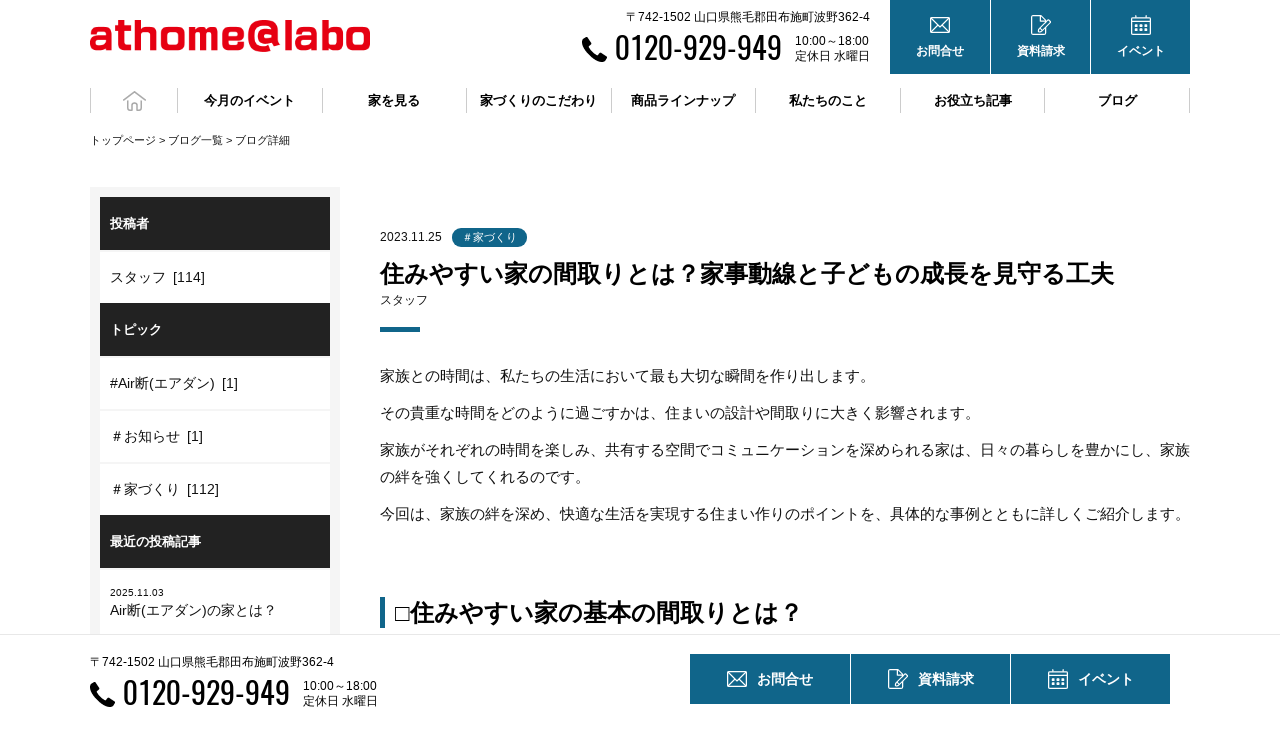

--- FILE ---
content_type: text/html; charset=UTF-8
request_url: https://athome-yamaguchi.com/blog/index.php/11856/
body_size: 21176
content:
<!DOCTYPE html>
<html lang="ja">

<head>
  <base href="/" />
  <meta charset="utf-8">
  <link rel="stylesheet" href="./assets/styles/index.css">
  <link href="./assets/styles/bootstrap.css" rel="stylesheet">
  <link href="./assets/styles/summernote.css" rel="stylesheet">
  <link rel="icon" href="/userimages/20221129_145511_2.png" />
  <meta name="viewport" content="width=device-width, initial-scale=1">
  <meta http-equiv="X-UA-Compatible" content="IE=edge">
  <title>住みやすい家の間取りとは？家事動線と子どもの成長を見守る工夫</title>
  <meta name="description" content="家族との時間は、私たちの生活において最も大切な瞬間を作り出します。 その貴重な時間をどのように過ごすかは、住まいの設計や間取りに大きく影響されます。 家族がそれぞれの時間を楽しみ、共有する空間でコミュニケーションを深められる家は、日々の暮らしを豊かにし、家族の絆を強くしてくれるのです。 今回は、家族の絆を深め、快適な生活を実現する住まい作りのポイントを、具体的な事例とともに詳しくご紹介します。">
  <meta name="keywords" content="住みやすい,家,間取り">
  <meta property="og:locale" content="ja_JP">
  <meta property="og:type" content="website">
  <meta property="og:url" content="url">
  <meta property="og:site_name" content="">
  <meta property="og:title">
  <meta property="og:description" content="page__description">
  <!-- Google tag (gtag.js) -->
<script async src="https://www.googletagmanager.com/gtag/js?id=G-L3PCVGGEC4"></script>
<script>
  window.dataLayer = window.dataLayer || [];
  function gtag(){dataLayer.push(arguments);}
  gtag('js', new Date());

  gtag('config', 'G-L3PCVGGEC4');
</script>

<script type="text/javascript">
    (function(c,l,a,r,i,t,y){
        c[a]=c[a]||function(){(c[a].q=c[a].q||[]).push(arguments)};
        t=l.createElement(r);t.async=1;t.src="https://www.clarity.ms/tag/"+i;
        y=l.getElementsByTagName(r)[0];y.parentNode.insertBefore(t,y);
    })(window, document, "clarity", "script", "jmm22mtr9s");
</script>

<script>
  if (!yext) {
    window.yCookieOptInQ = window.yCookieOptInQ || [];
    window.yPixelOptInQ = window.yPixelOptInQ || [];
    var yext = {
      'cookie': { 'optIn': function() { window.yCookieOptInQ.push(arguments); } },
      'pixel': { 'optIn': function() { window.yPixelOptInQ.push(arguments); } }
    };
  }
  yext.pixel.optIn(true);
</script>

<script async src="https://knowledgetags.yextapis.com/embed?key=BEJMNpOsLnJgJ5bFnetHcyL-9sl-ZvvQLQYzFZFUXvIofpwxpZ7sHZ78vs5Do65B&account_id=me&entity_id=3134423&locale=ja&v=20210504" type="text/javascript"></script>

</head>

<body>



  <header>
    <div class="header header-right">
      <div class="header__head">
        <div class="header__main">
        
          <a class="header__logo" href="./"><img src="/userimages/20221129_145511_1.png" alt=""></a>
        </div>
      </div>

      <div class="hamburger">
        <div class="hamburger__pipe"></div>
        <div class="hamburger__pipe"></div>
        <div class="hamburger__pipe"></div>
      </div>

      <div class="drower">
        <div class="drower__block">
          <div class="drower__item">
            <a class="drower__link" href="./">
              <div class="drower__linkText">トップページ</div>
              <svg class="drower__linkSvg">
                <use xlink:href="./assets/img/sprite/icon.svg#home" />
              </svg>
            </a>
          </div>
          
          
          
          <div class="drower__item drower__itemDrop">今月のイベント
            <div class="drower__list">
            
              <div class="drower__listItem"><a class="drower__listLink" href="event/index.html">イベント情報一覧</a></div>
              
              <div class="drower__listItem"><a class="drower__listLink" href="event/index_past.html">終了したイベント</a></div>
              
            </div>
          </div>
          
          
          
          
          <div class="drower__item drower__itemDrop">家を見る
            <div class="drower__list">
            
              <div class="drower__listItem"><a class="drower__listLink" href="gallery/index.html">施工事例</a></div>
              
              <div class="drower__listItem"><a class="drower__listLink" href="voice/index.html">お客様の声</a></div>
              
            </div>
          </div>
          
          
          
          
          <div class="drower__item drower__itemDrop">家づくりのこだわり
            <div class="drower__list">
            
              <div class="drower__listItem"><a class="drower__listLink" href="/"></a></div>
              
              <div class="drower__listItem"><a class="drower__listLink" href="feature/index.html">家づくりの特徴</a></div>
              
              <div class="drower__listItem"><a class="drower__listLink" href="difference/index.html">他社との違い</a></div>
              
              <div class="drower__listItem"><a class="drower__listLink" href="security/index.html">アフターフォロー・保証</a></div>
              
            </div>
          </div>
          
          
          
          
          <div class="drower__item drower__itemDrop">商品ラインナップ
            <div class="drower__list">
            
              <div class="drower__listItem"><a class="drower__listLink" href="chumon/index.html">注文住宅</a></div>
              
              <div class="drower__listItem"><a class="drower__listLink" href="air-dan/index.html">Air断の家</a></div>
              
              <div class="drower__listItem"><a class="drower__listLink" href="immunity/index.html">T-BOX</a></div>
              
              <div class="drower__listItem"><a class="drower__listLink" href="single-storied-house/index.html">シンプルな平屋</a></div>
              
              <div class="drower__listItem"><a class="drower__listLink" href="zeh/index.html">未来を創るZEHの家</a></div>
              
              <div class="drower__listItem"><a class="drower__listLink" href="nakaniwa/index.html">中庭のある家</a></div>
              
              <div class="drower__listItem"><a class="drower__listLink" href="zero-sengen/index.html">０宣言の家</a></div>
              
              <div class="drower__listItem"><a class="drower__listLink" href="ecore-life/index.html">オールアース工法の家</a></div>
              
              <div class="drower__listItem"><a class="drower__listLink" href="ecoparadise/index.html">エコパラダイス工法の家</a></div>
              
              <div class="drower__listItem"><a class="drower__listLink" href="carbon-protect/index.html">カーボンプロテクト工法の家</a></div>
              
            </div>
          </div>
          
          
          
          
          <div class="drower__item drower__itemDrop">私たちのこと
            <div class="drower__list">
            
              <div class="drower__listItem"><a class="drower__listLink" href="president/index.html">社長あいさつ</a></div>
              
              <div class="drower__listItem"><a class="drower__listLink" href="company/index.html">会社概要</a></div>
              
            </div>
          </div>
          
          
          
          <div class="drower__item"><a class="drower__link" href="article/index.html">お役立ち記事</a></div>
          
          
          
          
          <div class="drower__item"><a class="drower__link" href="blog/">ブログ</a></div>
          
          
          
        </div><!-- /.drower__block -->

        <div class="desc">
          <div class="desc__body">
            <div class="desc__text">〒742-1502 山口県熊毛郡田布施町波野362-4</div>
            <div class="desc__tel">
              <svg class="desc__icon">
                <use xlink:href="./assets/img/sprite/icon.svg#tel" />
              </svg>
              <a class="desc__num" href="tel:0120929949" onclick="gtag('event', 'tel-tap', {'event_category': 'click','event_label': 'head'});">0120-929-949</a>
            </div>
            <div class="desc__time">10:00～18:00<br>定休日 水曜日</div>
          </div>
        </div><!-- /.desc -->
      </div><!-- /.drower -->

      <div class="snav">
        <a class="snav__item" href="contact/index.html">
          <svg class="snav__icon">
            <use xlink:href="./assets/img/sprite/icon.svg#mail" />
          </svg>
          <div class="snav__text">お問合せ</div>
        </a>
        <a class="snav__item" href="present/index.html">
          <svg class="snav__icon">
            <use xlink:href="./assets/img/sprite/icon.svg#pen" />
          </svg>
          <div class="snav__text">資料請求</div>
        </a>
        <a class="snav__item" href="event/index.html">
          <svg class="snav__icon">
            <use xlink:href="./assets/img/sprite/icon.svg#cal" />
          </svg>
          <div class="snav__text">イベント</div>
        </a>
        <a class="snav__item" href="tel:0120929949" onclick="gtag('event', 'tel-tap', {'event_category': 'click','event_label': 'head'});">
          <svg class="snav__icon">
            <use xlink:href="./assets/img/sprite/icon.svg#tel" />
          </svg>
          <div class="snav__text">TEL</div>
        </a>
      </div><!-- /.snav -->

    </div><!-- /.header -->
  </header>


  <div class="l_fixed">
    <section>

      <div class="bread"><a href="./">トップページ</a> &gt; <a href="./blog/">ブログ一覧</a> &gt; ブログ詳細</div>

      <div class="l_layout l_layout-flex">
        <div class="l_layoutL">
          <div class="lnav lnav-blog">

            <div class="lnav__titleM is-lnav__titleTarget">投稿者</div>
            <div class="lnav__list">
            
              <a class="lnav__item lnav__item-blog lnav__item-blog__current_writer_181" href="./blog/index.php/lw/181/">スタッフ&ensp;[114]</a>
            
            </div>
            <div class="lnav__titleM lnav__titleM-mt is-lnav__titleTarget">トピック</div>
            <div class="lnav__list">
            
              <a class="  lnav__item lnav__item-blog lnav__item-blog__current_topic_549" href="./blog/index.php/lt/549/">#Air断(エアダン)&ensp;[1]</a>
            
              <a class="  lnav__item lnav__item-blog lnav__item-blog__current_topic_424" href="./blog/index.php/lt/424/">＃お知らせ&ensp;[1]</a>
            
              <a class="  lnav__item lnav__item-blog lnav__item-blog__current_topic_431" href="./blog/index.php/lt/431/">＃家づくり&ensp;[112]</a>
            
            </div>
            <div class="lnav__titleM lnav__titleM-mt is-lnav__titleTarget">最近の投稿記事</div>
            <div class="lnav__list">
            
              <a class="lnav__item lnav__item-blog" href="./blog/index.php/14073/">
                <div class="lnav__day">2025.11.03</div>
                Air断(エアダン)の家とは？
              </a>
            
              <a class="lnav__item lnav__item-blog" href="./blog/index.php/12990/">
                <div class="lnav__day">2024.07.16</div>
                子育てエコホーム補助金を受けられない？
              </a>
            
              <a class="lnav__item lnav__item-blog" href="./blog/index.php/12992/">
                <div class="lnav__day">2024.07.12</div>
                子育てエコホーム支援事業の補助金、いつもらえる？申請から交付までの流れを解説
              </a>
            
              <a class="lnav__item lnav__item-blog" href="./blog/index.php/12994/">
                <div class="lnav__day">2024.07.08</div>
                2024年の長期優良住宅補助金についてご紹介！
              </a>
            
              <a class="lnav__item lnav__item-blog" href="./blog/index.php/12996/">
                <div class="lnav__day">2024.07.04</div>
                定額減税と住宅ローン控除についてご紹介！
              </a>
            
            </div>
          </div><!-- /.lnav -->
        </div><!-- /.l_layoutL -->


        <div class="l_layoutR">
          

          <div class="headBlog">
            <div class="headBlog__inline">
              <div class="headBlog__day">2023.11.25</div>
              
              <div class="headBlog__topics">＃家づくり</div>
              
            </div>
            <h2 class="headBlog__title">住みやすい家の間取りとは？家事動線と子どもの成長を見守る工夫</h2>
            <div class="headBlog__author">スタッフ</div>
          </div><!-- /.headBlog -->




          <div class="entry add__summernote">
            <div class="entry__grid">
              <div class="entry__body">
                <p>家族との時間は、私たちの生活において最も大切な瞬間を作り出します。</p><p>その貴重な時間をどのように過ごすかは、住まいの設計や間取りに大きく影響されます。</p><p>家族がそれぞれの時間を楽しみ、共有する空間でコミュニケーションを深められる家は、日々の暮らしを豊かにし、家族の絆を強くしてくれるのです。</p><p>今回は、家族の絆を深め、快適な生活を実現する住まい作りのポイントを、具体的な事例とともに詳しくご紹介します。</p>
              </div>
            </div>
          </div>

          <div class="headMiddle" id="">
            <h3 class="headMiddle__title">□住みやすい家の基本の間取りとは？</h3>
          </div>

          <div class="entry add__summernote">
            <div class="entry__grid">
              <div class="entry__body">
                <p>1.家事動線の効率化</p><p>家事動線をスムーズにすることは、毎日の家事がラクになるだけでなく、家族とのコミュニケーションも増える要素となります。</p><p>キッチン、洗面所、バスルームなど、水回りを中心に配置を考え、無駄な動きを減らす工夫が必要です。</p><p><br></p><p>また、家族が自然と集まるリビングを中心に、各部屋のアクセスがスムーズになるように配置を計画し、家族が自然と顔を合わせやすい環境を作りましょう。</p><p>これにより、家族間のコミュニケーションが自然と増え、家族の絆が深まりますよ。</p><p><br></p><p>2.使いやすい収納の作成</p><p>収納は、生活感をスッキリさせるだけでなく、家事を効率的にする要素でもあります。</p><p>日常使うものは手の届く位置に、頻度の低いものは高い位置や奥行きのある収納に配置することで、使い勝手が格段にアップします。</p><p><br></p><p>また、見せる収納と隠す収納をうまく組み合わせることで、空間のオシャレ度もアップします。</p><p>さらに収納を計画的に配置することで、生活感を減少させ、快適な空間を実現できますよ。</p>
              </div>
            </div>
          </div>

          <div class="headMiddle" id="">
            <h3 class="headMiddle__title">□子どもの成長を見守る住みやすい家の工夫</h3>
          </div>

          <div class="entry add__summernote">
            <div class="entry__grid">
              <div class="entry__body">
                <p>1.オープンキッチンの採用</p><p>オープンキッチンは、リビングと一体化しているため、料理をしながらでも家族とのコミュニケーションが取りやすくなります。</p><p>また、子どもが遊んでいる様子や宿題をしている様子を、キッチンから見守れます。</p><p>これにより、家族が自然と一緒に過ごす時間が増え、絆を深められます。</p><p><br></p><p>2.変化できる部屋の設計</p><p>子どもの成長に合わせて部屋を変化させられる設計も重要です。</p><p>例えば、子どもが小さいうちは遊び場として、大きくなれば学習スペースとして、部屋の使い方を変えられると便利ですよね。</p><p><br></p><p>また、将来的には趣味や仕事のスペースとしても利用できるような計画を立てると、長く快適に住み続けられます。</p><p>部屋の使い方を変えることで、家族それぞれのプライバシーを守りつつ、共有の時間も大切にできます。</p><div><br></div>
              </div>
            </div>
          </div>

          <div class="headMiddle" id="">
            <h3 class="headMiddle__title">□まとめ</h3>
          </div>

          <div class="entry add__summernote">
            <div class="entry__grid">
              <div class="entry__body">
                <p>家族とのコミュニケーションを大切にしながら、快適な生活空間を実現するための住まい作りのポイントを詳しくご紹介しました。</p><p>家事動線の効率化や使いやすい収納作り、子どもの成長を見守る空間作りなど、家族それぞれのニーズに応える工夫を凝らすことで、日々の生活がもっと豊かになります。</p><p>これらのポイントを参考に、家族みんなが笑顔で過ごせる住まいを実現させてくださいね。</p><div><br></div>
              </div>
            </div>
          </div>

































          <div class="l_grid">
            <div class="l_grid__w1">
              <a class="u_switch" href="./blog/">一覧へ戻る</a>
            </div>
          </div><!-- /.l_grid -->

          <div class="below">
          
            <a class="below__prev" href="./blog/index.php/11857/">前の記事へ</a>
          
          
            <a class="below__next" href="./blog/index.php/11855/">次の記事へ</a>
          
          </div><!-- /.below -->


        </div><!-- /.l_layoutR -->
      </div><!-- /.l_layout -->
    </section>


    <footer>
      <div class="footer">
        <div class="footer__inner">
          <div class="footer__nav">
          
            <div class="footer__navItem"><a class="footer__navLink" href="event/index.html" >今月のイベント</a></div>
          
            <div class="footer__navItem"><a class="footer__navLink" href="sitemap01/index.html" >家を見る</a></div>
          
            <div class="footer__navItem"><a class="footer__navLink" href="sitemap02/index.html" >家づくりのこだわり</a></div>
          
            <div class="footer__navItem"><a class="footer__navLink" href="sitemap03/index.html" >商品ラインナップ</a></div>
          
            <div class="footer__navItem"><a class="footer__navLink" href="sitemap04/index.html" >私たちのこと</a></div>
          
            <div class="footer__navItem"><a class="footer__navLink" href="article/index.html" >お役立ち記事</a></div>
          
            <div class="footer__navItem"><a class="footer__navLink" href="blog/" >ブログ</a></div>
          
<div><br /></div>
          
            <div class="footer__navItem"><a class="footer__navLink" href="/company/index.html" >会社概要</a></div>
          
            <div class="footer__navItem"><a class="footer__navLink" href="present/index.html" >資料請求</a></div>
          
            <div class="footer__navItem"><a class="footer__navLink" href="contact/index.html" >お問い合わせ</a></div>
          


          </div>
          <div class="footer__main">
            <div class="footer__logo"><img class="footer__logoImg" src="/userimages/20221129_145511_1.png" alt=""></div>
            <div class="footer__body">
              <div class="footer__text">〒742-1502 山口県熊毛郡田布施町波野362-4</div>
              <div class="footer__tel">
                <svg class="footer__icon">
                  <use xlink:href="./assets/img/sprite/icon.svg#tel" />
                </svg>
                <a class="footer__num" href="tel:0120929949" onclick="gtag('event', 'tel-tap', {'event_category': 'click','event_label': 'head'});">0120-929-949</a>
              </div>
              <div class="footer__time">10:00～18:00<br>定休日 水曜日</div>
            </div>
          </div>
        </div>
        <div class="footer__copy">Copyright © アットホーム・ラボ｜有限会社田布施不動産 All rights reserved.</div>
      </div><!-- /.footer -->
    </footer>

    <a class="pagetop is-pagetop" href=""></a>


  </div><!-- /.l_fixed -->


  <script src="./assets/js/jquery-3.3.1.min.js"></script>
  <script src="./assets/js/app.js"></script>
  <script src="./assets/js/vendor.js"></script>


</body>
</html>


--- FILE ---
content_type: text/css
request_url: https://athome-yamaguchi.com/assets/styles/index.css
body_size: 50742
content:
@charset "UTF-8";.desc,.drower{font-size:0}.pagination__item{-webkit-transition:all .4s ease-out;transition:all .4s ease-out}a,abbr,acronym,address,applet,article,aside,audio,b,big,blockquote,body,canvas,caption,center,cite,code,dd,del,details,dfn,div,dl,dt,em,embed,fieldset,figcaption,figure,footer,form,h1,h2,h3,h4,h5,h6,header,hgroup,html,i,iframe,img,ins,kbd,label,legend,li,mark,menu,nav,object,ol,output,p,pre,q,ruby,s,samp,section,small,span,strike,strong,sub,summary,sup,table,tbody,td,tfoot,th,thead,time,tr,tt,u,ul,var,video{-webkit-box-sizing:border-box;box-sizing:border-box;padding:0;margin:0;font:inherit;font-size:100%;vertical-align:baseline;border:0}html{font-size:62.5%;-webkit-font-kerning:normal;font-kerning:normal;-ms-text-size-adjust:100%;-webkit-text-size-adjust:100%}h1,h2,h3,h4,h5,h6{font-weight:400;line-height:1.1;color:#000}*,::after,::before{-webkit-box-sizing:inherit;box-sizing:inherit}img{max-width:100%;height:auto;vertical-align:bottom;border:none}table{width:100%;border-spacing:0;border-collapse:collapse}caption,td,th{font-weight:400;text-align:left;vertical-align:middle}blockquote,q{quotes:none}blockquote::after,blockquote::before,q::after,q::before{content:"";content:none}article,aside,details,figcaption,figure,footer,header,hgroup,main,menu,nav,section,summary{display:block}button,input[type=email],input[type=submit],input[type=text],textarea{cursor:pointer;outline:0;-webkit-appearance:none}button,input[type=submit]{padding:0;margin:0;cursor:pointer;border:none}::-moz-selection{font-weight:700;color:#fff;background:none repeat scroll 0 0 #222}::selection{color:#fff;background:none repeat scroll 0 0 #222}:-moz-placeholder-shown{color:#ccc}:-ms-input-placeholder{color:#ccc}:placeholder-shown{color:#ccc}::-webkit-input-placeholder{color:#ccc}:-moz-placeholder{color:#ccc;opacity:1}::-moz-placeholder{color:#ccc;opacity:1}:-ms-input-placeholder{color:#ccc}[data$=".svg"],[src$=".svg"]{width:100%}@font-face{font-family:NotoSansCJKjp-Jxck-Bold;font-style:normal;font-weight:700;src:local("NotoSansCJKjp-Bold.otf"),local("NotoSansJP-Bold.otf"),url(../font/NotoSansCJKjp-Bold.woff) format("woff"),url(../font/NotoSansCJKjp-Bold.otf) format("otf");font-display:swap}@font-face{font-family:Oswald-Regular;src:url(../font/Oswald-Regular.woff) format("woff"),url(../font/Oswald-Regular.ttf) format("ttf");font-display:swap}.header{position:fixed;top:0;left:0;z-index:11;width:100%;height:60px;padding:0 15px;background:#fff}.header__head{display:-webkit-box;display:-ms-flexbox;display:flex;-webkit-box-align:center;-ms-flex-align:center;align-items:center;height:60px}.header__logo{display:block;width:120px}.header__logo img{display:block}.header__title{font-size:10px;font-size:1rem;line-height:1.3;margin-bottom:5px}.header-right .hamburger{right:15px}.header-right .drower{margin-left:-15px;-webkit-transform:translateX(100%);transform:translateX(100%)}.drawerOpen .header-right .drower{-webkit-transition:-webkit-transform .3s cubic-bezier(.17,.935,.305,1);transition:-webkit-transform .3s cubic-bezier(.17,.935,.305,1);transition:transform .3s cubic-bezier(.17,.935,.305,1);transition:transform .3s cubic-bezier(.17,.935,.305,1),-webkit-transform .3s cubic-bezier(.17,.935,.305,1);-webkit-transform:translateX(0);transform:translateX(0)}.snav{position:fixed;bottom:0;left:0;z-index:10;display:-webkit-box;display:-ms-flexbox;display:flex;width:100%;text-align:center}.snav__item{width:25%;padding:10px;color:#fff;background:#10658A;border-left:1px solid #fff;font-size:10px;font-size:1rem;line-height:1.3}.snav__item:first-of-type{border-left:none}.snav__icon{width:18px;height:18px;margin-bottom:5px;fill:#fff}.desc{padding:20px;color:#fff;text-align:center;background:#7f9db5;border-radius:2px;font-size:11px;font-size:1.1rem}.desc__icon{display:inline-block;width:25px;height:25px;vertical-align:middle;fill:#fff}.desc__num{display:inline-block;margin-bottom:5px;margin-left:5px;font-family:Oswald-Regular;color:#fff;vertical-align:middle;font-size:30px;font-size:3rem;line-height:1.1}.desc__text{display:none}.drawerOpen{position:static;overflow:hidden}.drawerOpen .l_fixed{position:fixed;width:100%;height:100%}.hamburger{position:absolute;top:20px;display:inline-block;width:22px;height:18px;cursor:pointer}.hamburger__pipe{position:absolute;left:0;display:inline-block;width:100%;height:2px;cursor:pointer;background:#10658A;-webkit-transition:-webkit-transform .4s ease-out;transition:-webkit-transform .4s ease-out;transition:transform .4s ease-out;transition:transform .4s ease-out,-webkit-transform .4s ease-out}.hamburger__pipe:nth-of-type(1){top:0}.hamburger__pipe:nth-of-type(2){top:8px}.hamburger__pipe:nth-of-type(3){bottom:0}.drawerOpen .hamburger div:nth-of-type(1){-webkit-transform:translateY(8px) rotate(-45deg);transform:translateY(8px) rotate(-45deg)}.drawerOpen .hamburger div:nth-of-type(2){opacity:0}.drawerOpen .hamburger div:nth-of-type(3){-webkit-transform:translateY(-8px) rotate(45deg);transform:translateY(-8px) rotate(45deg)}.drower{position:fixed;top:60px;z-index:99;width:100%;height:100%;padding:40px 20px 120px 20px;overflow-y:auto;background:#10658A;-webkit-transition:-webkit-transform .3s cubic-bezier(.17,.935,.305,1);transition:-webkit-transform .3s cubic-bezier(.17,.935,.305,1);transition:transform .3s cubic-bezier(.17,.935,.305,1);transition:transform .3s cubic-bezier(.17,.935,.305,1),-webkit-transform .3s cubic-bezier(.17,.935,.305,1);-webkit-overflow-scrolling:touch;will-change:transform}.drower__block{padding-bottom:30px}.drower__link{display:block;padding:20px 0;color:#fff;font-size:13px;font-size:1.3rem;line-height:1.2}.drower__linkSvg{display:none}.drower__item{border-bottom:1px solid #7f9db5;-webkit-transition:-webkit-transform .4s ease-out;transition:-webkit-transform .4s ease-out;transition:transform .4s ease-out;transition:transform .4s ease-out,-webkit-transform .4s ease-out;-webkit-tap-highlight-color:transparent}.drower__item:first-child{border-top:1px solid #7f9db5}.drower__item:last-of-type .drower__list{right:0;left:auto}.drower__itemDrop{padding:20px 0;color:#fff;cursor:pointer;-webkit-transition:-webkit-transform .4s ease-out;transition:-webkit-transform .4s ease-out;transition:transform .4s ease-out;transition:transform .4s ease-out,-webkit-transform .4s ease-out;font-size:13px;font-size:1.3rem;line-height:1.2;position:relative}.drower__itemDrop::before{position:absolute;top:21px;right:10px;width:8px;height:8px;content:"";border-top:2px solid #fff;border-right:2px solid #fff;-webkit-transform:rotate(45deg);transform:rotate(45deg)}.drower__itemDrop::before{-webkit-transition:-webkit-transform .4s ease-out;transition:-webkit-transform .4s ease-out;transition:transform .4s ease-out;transition:transform .4s ease-out,-webkit-transform .4s ease-out;-webkit-transform:rotate(135deg);transform:rotate(135deg)}.drower__itemDrop-active::before{-webkit-transform:rotate(-45deg);transform:rotate(-45deg)}.drower__list{display:none;padding-top:20px}.drower__listItem{padding-left:2em;font-size:13px;font-size:1.3rem;line-height:1.1}.drower__listItem:last-of-type .drower__listLink{border-bottom:none}.drower__listLink{display:block;padding:20px 0;color:#fff;border-bottom:1px solid #7f9db5}.overlay{position:fixed;top:0;left:0;z-index:9;width:100%;height:100%;overflow:hidden;cursor:pointer;background-color:rgba(0,0,0,.7);-webkit-transition:opacity 0s cubic-bezier(0,0,0,0);transition:opacity 0s cubic-bezier(0,0,0,0);will-change:opacity;-webkit-tap-highlight-color:transparent}@-webkit-keyframes fadeInUp{from{opacity:0;-webkit-transform:translate3d(0,100%,0);transform:translate3d(0,100%,0)}to{opacity:1;-webkit-transform:none;transform:none}}@keyframes fadeInUp{from{opacity:0;-webkit-transform:translate3d(0,100%,0);transform:translate3d(0,100%,0)}to{opacity:1;-webkit-transform:none;transform:none}}.fadeInUp{visibility:visible!important;-webkit-animation-duration:1s;animation-duration:1s;-webkit-animation-fill-mode:both;animation-fill-mode:both}.fadeInUp{-webkit-animation-name:fadeInUp;animation-name:fadeInUp}@-webkit-keyframes fadeInLeft{from{opacity:0;-webkit-transform:translate3d(-100%,0,0);transform:translate3d(-100%,0,0)}to{opacity:1;-webkit-transform:none;transform:none}}@keyframes fadeInLeft{from{opacity:0;-webkit-transform:translate3d(-100%,0,0);transform:translate3d(-100%,0,0)}to{opacity:1;-webkit-transform:none;transform:none}}@-webkit-keyframes fadeInRight{from{opacity:0;-webkit-transform:translate3d(100%,0,0);transform:translate3d(100%,0,0)}to{opacity:1;-webkit-transform:none;transform:none}}@keyframes fadeInRight{from{opacity:0;-webkit-transform:translate3d(100%,0,0);transform:translate3d(100%,0,0)}to{opacity:1;-webkit-transform:none;transform:none}}.fadeInLeft,.fadeInRight{visibility:visible!important;-webkit-animation-duration:.6s;animation-duration:.6s;-webkit-animation-fill-mode:both;animation-fill-mode:both}.fadeInLeft{-webkit-animation-name:fadeInLeft;animation-name:fadeInLeft}.fadeInRight{-webkit-animation-name:fadeInRight;animation-name:fadeInRight}.slick-slider{position:relative;-webkit-box-sizing:border-box;box-sizing:border-box;display:block;-ms-touch-action:pan-y;touch-action:pan-y;-webkit-user-select:none;-moz-user-select:none;-ms-user-select:none;user-select:none;-webkit-touch-callout:none;-webkit-tap-highlight-color:transparent}.slick-list{position:relative;display:block;padding:0;margin:0;overflow:hidden}.slick-list:focus{outline:0}.slick-list.dragging{cursor:pointer;cursor:hand}.slick-slider .slick-list,.slick-slider .slick-track{-webkit-transform:translate3d(0,0,0);transform:translate3d(0,0,0)}.slick-track{position:relative;top:0;left:0;display:block}.slick-track::after,.slick-track::before{display:table;content:""}.slick-track::after{clear:both}.slick-loading .slick-track{visibility:hidden}.slick-slide{display:none;float:left;height:100%;min-height:1px;outline:0;-webkit-transition:.3s ease;transition:.3s ease}[dir=rtl] .slick-slide{float:right}.slick-slide img{display:block}.slick-slide.slick-loading img{display:none}.slick-slide.dragging img{pointer-events:none}.slick-initialized .slick-slide{display:block}.slick-loading .slick-slide{visibility:hidden}.slick-vertical .slick-slide{display:block;height:auto;border:1px solid transparent}.slick-arrow.slick-hidden{display:none}.slick-next,.slick-prev{position:absolute;top:50%;z-index:9;display:block;width:20px;height:20px;padding:0;font-size:0;line-height:0;cursor:pointer;background:0 0;border:none;outline:0;-webkit-transform:translate(0,-50%);transform:translate(0,-50%)}.slick-next::before,.slick-prev::before{display:block;width:20px;height:20px;content:"";border-top:2px solid #111;border-right:2px solid #111}.slick-prev{left:15px}.slick-prev::before{-webkit-transform:rotate(-135deg);transform:rotate(-135deg)}.slick-next{right:15px}.slick-next::before{-webkit-transform:rotate(45deg);transform:rotate(45deg)}.memberSlider .slick-prev{left:-30px}.memberSlider .slick-next{right:-30px}.slick-dotted.slick-slider{margin-bottom:0}.slick-dots{position:absolute;bottom:10px;display:block;width:100%;text-align:center}.slick-dots li{position:relative;display:inline-block;width:10px;height:10px;padding:0;margin:0 5px;cursor:pointer;border-radius:50%}.slick-dots li button{display:block;width:10px;height:10px;padding:5px;font-size:0;line-height:0;color:transparent;cursor:pointer;background:0 0;background:#ccc;border:0;border-radius:50%;outline:0}.slick-dots li button:focus,.slick-dots li button:hover{outline:0}.slick-dots li button:focus::before,.slick-dots li button:hover::before{background:#888}.slick-dots li button::before{position:absolute;top:0;left:0;width:10px;height:10px;content:"";border-radius:50%;-webkit-font-smoothing:antialiased;-moz-osx-font-smoothing:grayscale}.slick-dots li.slick-active button::before{background:#555}.slider{position:relative}.slider img{width:100%}.mCustomScrollbar{-ms-touch-action:pinch-zoom;touch-action:pinch-zoom}.mCustomScrollbar.mCS_no_scrollbar,.mCustomScrollbar.mCS_touch_action{-ms-touch-action:auto;touch-action:auto}.mCustomScrollBox{position:relative;max-width:100%;height:100%;overflow:hidden;outline:0;direction:ltr}.mCSB_container{width:auto;height:auto;overflow:hidden}.mCSB_inside>.mCSB_container{margin-right:20px}.mCSB_container.mCS_no_scrollbar_y.mCS_y_hidden{margin-right:0}.mCS-dir-rtl>.mCSB_inside>.mCSB_container{margin-right:0;margin-left:30px}.mCS-dir-rtl>.mCSB_inside>.mCSB_container.mCS_no_scrollbar_y.mCS_y_hidden{margin-left:0}.mCSB_scrollTools{position:absolute;top:0;right:0;bottom:0;left:auto;width:8px;height:auto;background:#e8e8e8}.mCSB_outside+.mCSB_scrollTools{right:-26px}.mCS-dir-rtl>.mCSB_inside>.mCSB_scrollTools,.mCS-dir-rtl>.mCSB_outside+.mCSB_scrollTools{right:auto;left:0}.mCS-dir-rtl>.mCSB_outside+.mCSB_scrollTools{left:-26px}.mCSB_scrollTools .mCSB_draggerContainer{position:absolute;top:0;right:0;bottom:0;left:0;height:auto}.mCSB_scrollTools a+.mCSB_draggerContainer{margin:20px 0}.mCSB_scrollTools .mCSB_draggerRail{width:0;height:100%;margin:0 auto}.mCSB_scrollTools .mCSB_dragger{z-index:1;width:100%;height:30px;cursor:pointer}.mCSB_scrollTools .mCSB_dragger .mCSB_dragger_bar{position:relative;width:8px;height:100%;margin:0 auto;text-align:center;background:#10658A;border-radius:8px}.mCSB_scrollTools_vertical.mCSB_scrollTools_onDrag_expand .mCSB_dragger.mCSB_dragger_onDrag_expanded .mCSB_dragger_bar,.mCSB_scrollTools_vertical.mCSB_scrollTools_onDrag_expand .mCSB_draggerContainer:hover .mCSB_dragger .mCSB_dragger_bar{width:8px}.mCSB_scrollTools,.mCSB_scrollTools .mCSB_buttonDown,.mCSB_scrollTools .mCSB_buttonLeft,.mCSB_scrollTools .mCSB_buttonRight,.mCSB_scrollTools .mCSB_buttonUp,.mCSB_scrollTools .mCSB_dragger .mCSB_dragger_bar{-webkit-transition:opacity .2s ease-in-out,background-color .2s ease-in-out;transition:opacity .2s ease-in-out,background-color .2s ease-in-out}.mCSB_scrollTools_horizontal.mCSB_scrollTools_onDrag_expand .mCSB_draggerRail,.mCSB_scrollTools_horizontal.mCSB_scrollTools_onDrag_expand .mCSB_dragger_bar,.mCSB_scrollTools_vertical.mCSB_scrollTools_onDrag_expand .mCSB_draggerRail,.mCSB_scrollTools_vertical.mCSB_scrollTools_onDrag_expand .mCSB_dragger_bar{-webkit-transition:width .2s ease-out .2s,height .2s ease-out .2s,margin-left .2s ease-out .2s,margin-right .2s ease-out .2s,margin-top .2s ease-out .2s,margin-bottom .2s ease-out .2s,opacity .2s ease-in-out,background-color .2s ease-in-out;transition:width .2s ease-out .2s,height .2s ease-out .2s,margin-left .2s ease-out .2s,margin-right .2s ease-out .2s,margin-top .2s ease-out .2s,margin-bottom .2s ease-out .2s,opacity .2s ease-in-out,background-color .2s ease-in-out}#templateBaseColor{color:#10658A}#templateSubColor{color:#7f9db5}#templateFontColor{color:#000}body{font-family:"Hiragino Kaku Gothic Pro","ヒラギノ角ゴ Pro W3","メイリオ",Meiryo,"游ゴシック",YuGothic,"ＭＳ Ｐゴシック",sans-serif;font-size:1.3em;color:#111;-webkit-font-kerning:normal;font-kerning:normal;-webkit-font-smoothing:subpixel-antialiased;-moz-osx-font-smoothing:auto;font-size:13px;font-size:1.3rem;line-height:1.8}a{color:#111;text-decoration:none}img{width:100%}.l_wrap-gray{background:#f5f5f5}.l_layout{padding:50px 15px}.l_layout-index{padding-top:30px;padding-bottom:30px}.l_layout-greeting{padding-bottom:20px}.l_layout-space{padding-bottom:0}.l_layoutL{margin-bottom:40px}.l_grid{display:-webkit-box;display:-ms-flexbox;display:flex;-webkit-box-pack:center;-ms-flex-pack:center;justify-content:center;margin-top:30px;margin-left:-10px;text-align:center}.l_grid__w1{width:400px;margin-left:10px}.l_grid__w2{width:300px;margin-left:10px}.l_adjacent+.eventList,.l_adjacent+.headBlog,.l_adjacent+.headLarge,.l_adjacent+.headMiddle,.l_adjacent+.headSmall{margin-top:0}.l_adjacent+.entry .entry__grid{margin-top:0}.slider{margin-top:60px;overflow:hidden}.slider__item{width:1100px}.slider__link{outline:0}.head{text-align:center}.head__title{font-size:18px;font-size:1.8rem;font-weight:700;letter-spacing:1px}.head__title::after{display:block;width:40px;height:2px;margin:20px auto 0;content:"";background:#10658A}.pickUp{margin-top:40px;border-top:1px solid #e8e8e8}.pickUp__item{padding:15px 0;border-bottom:1px solid #e8e8e8}.pickUp__icon{position:relative;display:inline-block;height:20px;padding:5px 10px;font-family:Oswald-Regular;color:#fff;background:#10658A;font-size:10px;font-size:1rem;line-height:1.1}.pickUp__icon::after{position:absolute;top:0;right:-16px;display:block;width:0;height:0;content:"";border-color:transparent transparent transparent #10658A;border-style:solid;border-width:10px 0 10px 16px}.pickUp__text{margin-top:5px}.pickUp__link:hover{text-decoration:underline}.pickUp__click{font-weight:700;color:#e30010}.cardThumbnail{display:-webkit-box;display:-ms-flexbox;display:flex;-ms-flex-wrap:wrap;flex-wrap:wrap;margin-left:-10px}.cardThumbnail-mt{padding-top:10px}.cardThumbnail-index{margin-top:-10px}.cardThumbnail__item{width:calc(50% - 10px);margin-top:30px;margin-left:10px;-webkit-transition:opacity .4s ease-out;transition:opacity .4s ease-out}.cardThumbnail__item-w1{width:100%}.cardThumbnail__item:hover{opacity:.7}.cardThumbnail__title{margin-top:10px;font-size:14px;font-size:1.4rem;font-weight:700}.cardThumbnail__row{display:-webkit-box;display:-ms-flexbox;display:flex;-ms-flex-wrap:wrap;flex-wrap:wrap;margin-top:10px}.cardThumbnail__rowTitle{padding:2px 15px;margin-right:15px;color:#fff;background:#10658A}.cardThumbnail__text{padding:15px;margin-top:10px;background:#f5f5f5;font-size:12px;font-size:1.2rem}.greeting{margin-top:30px}.greeting-index{margin-top:20px}.greeting__main{margin-top:20px}.greeting__title{font-size:15px;font-size:1.5rem;font-weight:700;line-height:1.5}.greeting__listItem{margin-top:20px;line-height:1.5;font-size:14px;font-size:1.4rem;line-height:1.5}.event{margin-top:30px}.event__title{font-size:15px;font-size:1.5rem;font-weight:700;line-height:1.5;padding-bottom:15px;margin-top:20px;border-bottom:1px solid #e8e8e8}.event__grid{padding-top:10px}.event__gridItem{display:-webkit-box;display:-ms-flexbox;display:flex;-ms-flex-wrap:wrap;flex-wrap:wrap;-webkit-box-align:center;-ms-flex-align:center;align-items:center;margin-top:10px}.event__gridTitle{width:100px;padding:8px 10px;line-height:1;color:#fff;text-align:center;background:#10658A}.event__gridText{width:100%;padding-left:110px;margin-left:-100px}.event__switch{width:300px;margin:30px auto 0;text-align:center}.card{display:-webkit-box;display:-ms-flexbox;display:flex;-ms-flex-wrap:wrap;flex-wrap:wrap;-webkit-box-pack:center;-ms-flex-pack:center;justify-content:center;margin-left:-20px}.card-case{margin-top:-10px}.card-guest{margin-top:-10px}.card__item{width:calc(50% - 20px);margin-top:30px;margin-left:20px;-webkit-transition:opacity .4s ease-out;transition:opacity .4s ease-out}.card__item:hover{opacity:.7}.card__title{margin-top:10px;font-size:14px;font-size:1.4rem;font-weight:700}.card__text{margin-top:5px;font-size:12px;font-size:1.2rem}.scroll{margin-top:-40px}.scroll__grid{margin-top:40px}.scroll__head{display:-webkit-box;display:-ms-flexbox;display:flex;-webkit-box-align:center;-ms-flex-align:center;align-items:center;-webkit-box-pack:justify;-ms-flex-pack:justify;justify-content:space-between;padding-bottom:10px;border-bottom:1px solid #e8e8e8}.scroll__head_title{font-size:18px;font-size:1.8rem;font-weight:700}.scroll__body{height:250px}.info__block{display:block;background:#ccc}.info__item{padding:15px 0;border-bottom:1px solid #e8e8e8}.info__item-flex{display:-webkit-box;display:-ms-flexbox;display:flex;-ms-flex-wrap:wrap;flex-wrap:wrap;-webkit-box-align:start;-ms-flex-align:start;align-items:flex-start}.info__item-link:hover .info__title{text-decoration:underline}.info__body{width:100%;padding-left:110px;margin-left:-100px}.info__img{width:100px}.info__day{display:block;width:110px;padding:4px 10px;margin-bottom:8px;color:#fff;text-align:center;background:#10658A;border-radius:15px;font-size:10px;font-size:1rem;line-height:1.1}.info__day+.info__title{margin-top:5px}.info__title{margin-bottom:5px;font-weight:700;line-height:1.5}.info__link{font-weight:700}.info__link:hover{text-decoration:underline}.info__text{font-size:12px;font-size:1.2rem}.question__item{padding:15px 0;border-bottom:1px solid #e8e8e8}.question__row{display:-webkit-box;display:-ms-flexbox;display:flex;-webkit-box-align:center;-ms-flex-align:center;align-items:center}.question__row+.question__row{margin-top:10px}.question__row-start{-webkit-box-align:start;-ms-flex-align:start;align-items:flex-start}.question__row-start .question__col-textM,.question__row-start .question__title{margin-top:3px}.question__icon{width:30px;height:30px;font-family:Oswald-Regular;color:#fff;text-align:center;background:#5669ac;border-radius:50%;font-size:14px;font-size:1.4rem;line-height:2}.question__icon-red{background:#e15644}.question__col{width:100%;padding-left:40px;margin-left:-30px}.question__col-text{font-size:12px;font-size:1.2rem}.question__col-textM{font-size:13px;font-size:1.3rem}.question__title{font-weight:700;line-height:1.5}.question__link{display:inline-block;font-weight:700;line-height:1.5}.question__link:hover{text-decoration:underline}.banner{padding-top:30px}.banner__item{margin-top:20px}.sns{display:-webkit-box;display:-ms-flexbox;display:flex;-ms-flex-wrap:wrap;flex-wrap:wrap;margin-left:-20px}.sns__item{width:calc(33.3333333% - 20px);margin-top:20px;margin-left:20px}.visual+.head{margin-top:40px}.visual+.bread{margin-top:10px}.bread{padding-left:10px;font-size:10px;font-size:1rem;line-height:1.3}.lnav-blog{padding:10px;background:#f5f5f5}.lnav__title,.lnav__titleM,.lnav__titleTarget{position:relative;padding:15px 10px;font-weight:700;color:#fff;background:#10658A;font-size:13px;font-size:1.3rem}.lnav__titleM,.lnav__titleTarget{cursor:pointer}.lnav__titleM::before,.lnav__titleTarget::before{position:absolute;top:20px;right:10px;width:8px;height:8px;content:"";border-top:2px solid #fff;border-right:2px solid #fff;-webkit-transition:-webkit-transform .4s ease-out;transition:-webkit-transform .4s ease-out;transition:transform .4s ease-out;transition:transform .4s ease-out,-webkit-transform .4s ease-out;-webkit-transform:rotate(135deg);transform:rotate(135deg)}.lnav__titleTarget-active::before{-webkit-transform:rotate(-45deg);transform:rotate(-45deg)}.lnav__titleM{font-size:12px;font-size:1.2rem;font-weight:700;padding:10px;background:#222}.lnav__titleM::before{top:15px}.lnav__titleM-active::before{-webkit-transform:rotate(-45deg);transform:rotate(-45deg)}.lnav__titleM-mt{margin-top:10px}.lnav__list{display:none}.lnav__item{display:block;padding:10px;margin-top:2px;background:#f5f5f5;-webkit-transition:background-color .4s ease-out;transition:background-color .4s ease-out;font-size:13px;font-size:1.3rem;line-height:1.5}.lnav__item:hover{background:#fff}.lnav__item-blog{background:#fff}.lnav__item-blog:hover{background:#f5f5f5}.lnav__num{display:inline-block;padding:5px 10px;margin-left:10px;color:#fff;background:#10658A;border-radius:2px;font-size:10px;font-size:1rem;line-height:1.1}.lnav__day{font-size:10px;font-size:1rem}.headLarge{margin-top:40px}.headLarge__title{position:relative;padding-bottom:15px;border-bottom:5px solid #e8e8e8;font-size:20px;font-size:2rem;font-weight:700;line-height:1.3}.headLarge__title::before{position:absolute;bottom:-5px;width:60px;height:5px;content:"";background:#10658A}.headMiddle{margin-top:40px}.headMiddle__title{padding-left:10px;border-left:5px solid #10658A;font-size:18px;font-size:1.8rem;font-weight:700;line-height:1.3}.headSmall{margin-top:20px}.headSmall__title{position:relative;padding-left:25px;font-size:16px;font-size:1.6rem;font-weight:700;line-height:1.3}.headSmall__title::before{position:absolute;top:2px;left:0;display:block;width:16px;height:16px;content:"";background:#10658A}.headBackground{padding:10px;margin-top:40px;background:#f5f5f5}.headBackground+.cardImg__wrap{margin-top:5px}.headBackground__title{font-size:15px;font-size:1.5rem;font-weight:700;line-height:1.3}.headDetails{padding:15px 10px 15px 0;background:#f5f5f5}.headDetails__title{padding-left:10px;font-size:18px;font-size:1.8rem;font-weight:700;line-height:1.3;border-left:5px solid #10658A}.textButton{width:80%;margin:30px auto 0;text-align:center}.textButton__w1{margin:auto}.textButton__w2{margin-bottom:10px}.textButton__w2:last-of-type{margin-bottom:0}.textButton__link{display:block;width:100%;padding:15px;color:#fff;background:#10658A;border:1px solid #10658A;border-radius:2px;-webkit-transition:background-color .4s ease-out;transition:background-color .4s ease-out;font-size:13px;font-size:1.3rem;font-weight:700;line-height:1.1}.textButton__link:hover{color:#10658A;background:#fff}.entry{display:-webkit-box;display:-ms-flexbox;display:flex;-ms-flex-wrap:wrap;flex-wrap:wrap}.entry__grid{margin-top:20px}.entry__img+.entry__body{margin-top:10px}.entry p{font-size:14px;font-size:1.4rem;word-break:break-all}.entry b{font-weight:700}.entry i{font-style:italic}.entry br{display:none}.youtube{position:relative;width:100%;padding-top:56.25%;margin-top:20px}.youtube iframe{position:absolute;top:0;right:0;width:100%;height:100%}.imgList{display:-webkit-inline-box;display:-ms-inline-flexbox;display:inline-flex;-ms-flex-wrap:wrap;flex-wrap:wrap}.imgList__grid{margin-top:30px}.imgList__grid:hover .imgList__img{opacity:.7}.imgList__grid:hover .imgList__title{text-decoration:underline}.imgList__img{-webkit-transition:opacity .4s ease-out;transition:opacity .4s ease-out}.imgList__title{font-size:14px;font-size:1.4rem;font-weight:700;line-height:1.5;margin-top:10px}.imgList__text{margin-top:5px;font-size:12px;font-size:1.2rem;line-height:1.5}.eventList{margin-top:30px;border-top:1px solid #e8e8e8}.eventList__block{padding:20px 0;border-bottom:1px solid #e8e8e8}.eventList__title{margin-top:15px;font-size:15px;font-size:1.5rem;font-weight:700}.eventList__row{display:-webkit-box;display:-ms-flexbox;display:flex;-ms-flex-wrap:wrap;flex-wrap:wrap;-webkit-box-align:center;-ms-flex-align:center;align-items:center;margin-top:15px}.eventList__row+.eventList__row{margin-top:10px}.eventList__cellTitle{padding:2px 15px;margin-right:10px;color:#fff;background:#10658A}.eventList__group{display:-webkit-box;display:-ms-flexbox;display:flex;-ms-flex-wrap:wrap;flex-wrap:wrap;margin-top:15px;margin-left:-10px}.eventList__switch{width:calc(50% - 10px);margin-left:10px;text-align:center}.eventList__text{padding:15px;margin-top:15px;background:#f5f5f5}.pagination{display:-webkit-box;display:-ms-flexbox;display:flex;-ms-flex-wrap:wrap;flex-wrap:wrap;-webkit-box-pack:center;-ms-flex-pack:center;justify-content:center;margin-top:40px;text-align:center}.pagination__item{padding:8px 12px 10px;margin-right:1px;margin-left:1px;font-family:Oswald-Regular;color:#000;background:#fff;border:1px solid #10658A;font-size:10px;font-size:1rem;line-height:1.1}.pagination__item-current,.pagination__item:hover{color:#fff;background:#10658A}.step{display:-webkit-box;display:-ms-flexbox;display:flex;-ms-flex-wrap:wrap;flex-wrap:wrap;margin-top:40px;margin-left:-1px}.step__item{width:calc(33.3333333% - 1px);padding:5px 10px;margin-left:1px;background:#7f9db5}.step__item-current{background:#10658A}.step__en{display:inline-block;padding:0 10px;font-family:Oswald-Regular;color:#10658A;background:#fff;font-size:10px;font-size:1rem}.step__jp{color:#fff;font-size:12px;font-size:1.2rem}.form__row{padding:15px 0;border-bottom:1px solid #e8e8e8}.form__text{font-weight:700}.form__textSmall{font-size:11px;font-size:1.1rem;font-weight:400;line-height:1.1}.form__input{margin-top:5px}.form__required-green,.form__required-red{display:inline-block;padding:3px 5px;margin-top:4px;margin-left:10px;color:#fff;vertical-align:top;border-radius:2px;font-size:10px;font-size:1rem;font-weight:400;line-height:1}.form__required-red{background:#eb0303}.form__required-green{background:#10658A}.form__listItem{padding-left:30px;text-indent:-30px;list-style:none}.form__listItem+.form__listItem{margin-top:5px}.form__pre{white-space:pre-wrap}.form__comment{padding:15px;margin-top:20px;background:#f5f5f5;font-size:11px;font-size:1.1rem}.error{padding:20px 15px;margin-top:20px;margin-bottom:30px;border:1px solid #eb0303}.error__title{color:#eb0303;font-size:14px;font-size:1.4rem;font-weight:700}.error__text{color:#eb0303}.error a{text-decoration:underline}.complete{padding:30px 15px;margin:20px 0;border:1px solid #e8e8e8}.complete__title{font-size:15px;font-size:1.5rem;font-weight:700;line-height:1.1;padding-bottom:15px;margin-bottom:15px;border-bottom:1px solid #e8e8e8}.document{margin-top:20px}.document__block+.document__block{margin-top:30px}.document__title{margin-top:15px;font-size:13px;font-size:1.3rem;font-weight:700}.document__text{margin-top:5px}.cardImg__wrap{display:-webkit-box;display:-ms-flexbox;display:flex;-ms-flex-wrap:wrap;flex-wrap:wrap;margin-left:-10px}.cardImg__item{width:calc(50% - 10px);margin-top:10px;margin-left:10px}.cardImg__item:hover{-webkit-transition:opacity .4s ease-out;transition:opacity .4s ease-out}.cardImg__title{margin-top:10px;line-height:1.5}.blog{margin-top:30px;border-top:1px solid #e8e8e8}.blog__block{display:block;padding:20px 0;border-bottom:1px solid #e8e8e8}.blog__block:hover .blog__title{text-decoration:underline}.blog__block:hover .blog__img{opacity:.7}.blog__img{-webkit-transition:all .4s ease-out;transition:all .4s ease-out}.blog__img+.blog__main{margin-top:15px}.blog__inline{display:-webkit-box;display:-ms-flexbox;display:flex;-ms-flex-wrap:wrap;flex-wrap:wrap;-webkit-box-align:center;-ms-flex-align:center;align-items:center}.blog__topics{padding:3px 10px;margin-left:10px;color:#fff;background:#10658A;border-radius:10px;font-size:10px;font-size:1rem;line-height:1.1}.blog__day{font-size:10px;font-size:1rem}.blog__title{margin-top:10px;font-size:15px;font-size:1.5rem;font-weight:700;line-height:1.5}.blog__author{margin-top:5px;font-size:10px;font-size:1rem;line-height:1.1}.blog img{width:100%}.headBlog{position:relative;padding-bottom:25px;margin-top:30px}.headBlog::before{position:absolute;bottom:0;left:0;width:40px;height:5px;content:"";background:#10658A}.headBlog__inline{display:-webkit-box;display:-ms-flexbox;display:flex;-ms-flex-wrap:wrap;flex-wrap:wrap;-webkit-box-align:center;-ms-flex-align:center;align-items:center}.headBlog__day{font-size:10px;font-size:1rem}.headBlog__topics{padding:3px 10px;margin-left:10px;color:#fff;background:#10658A;border-radius:10px;font-size:10px;font-size:1rem;line-height:1.1}.headBlog__title{margin-top:10px;font-size:18px;font-size:1.8rem;font-weight:700;line-height:1.3}.headBlog__author{margin-top:5px;font-size:10px;font-size:1rem;line-height:1.1}.below{display:-webkit-box;display:-ms-flexbox;display:flex;-ms-flex-wrap:wrap;flex-wrap:wrap;-webkit-box-pack:justify;-ms-flex-pack:justify;justify-content:space-between;padding-top:20px}.below__next,.below__prev{position:relative;padding:10px 30px;color:#10658A;font-size:12px;font-size:1.2rem;line-height:1.1;border:1px solid #10658A;border-radius:2px;-webkit-transition:background-color .4s ease-out;transition:background-color .4s ease-out}.below__next:hover,.below__prev:hover{color:#fff;background:#10658A}.below__next:hover::before,.below__prev:hover::before{border-color:#fff}.below__next::before,.below__prev::before{position:absolute;top:12px;width:8px;height:8px;content:"";border-top:2px solid #10658A;border-right:2px solid #10658A;-webkit-transform:rotate(45deg);transform:rotate(45deg)}.below__prev::before{left:10px;-webkit-transform:rotate(-135deg);transform:rotate(-135deg)}.below__next::before{right:10px;-webkit-transform:rotate(45deg);transform:rotate(45deg)}input[type=checkbox]{display:none}input[type=checkbox]+label{display:block;cursor:pointer}input[type=checkbox]+label::before{display:inline-block;width:20px;height:20px;margin-top:-2px;margin-right:10px;vertical-align:middle;content:"";background:#fff;border:1px solid #bfbfbf;border-radius:2px;-webkit-transition:.4s;transition:.4s}input[type=checkbox]:checked+label::before{background:#10658A;-webkit-box-shadow:inset 0 0 0 5px #fff;box-shadow:inset 0 0 0 5px #fff}input[type=radio]{display:none}input[type=radio]+label{display:block;cursor:pointer}input[type=radio]+label::before{display:inline-block;width:20px;height:20px;margin-top:-3px;margin-right:10px;vertical-align:middle;content:"";background:#fff;border:1px solid #bfbfbf;border-radius:16px;-webkit-transition:.2s;transition:.2s}input[type=radio]:checked+label{cursor:default}input[type=radio]:checked+label::before{background:#10658A;-webkit-box-shadow:inset 0 0 0 4px #fff;box-shadow:inset 0 0 0 4px #fff}select{height:40px;padding:10px 30px 10px 10px;background:#fff;border:solid 1px #cbcbcb;border-radius:4px;outline:0;-webkit-appearance:none;-moz-appearance:none;appearance:none;font-size:13px;font-size:1.3rem;line-height:1.1}select::-ms-expand{display:none}.triangles{position:relative}.triangles::before{position:absolute;top:50%;right:10px;display:block;width:6px;height:6px;margin-top:-3px;pointer-events:none;content:"";border-top:2px solid #10658A;border-right:2px solid #10658A;-webkit-transform:rotate(135deg);transform:rotate(135deg)}.u_flat{width:100%;padding:10px;border:solid 1px #b7b7b7;border-radius:2px;-webkit-transition:border-color .4s ease-out,background-color .4s ease-out;transition:border-color .4s ease-out,background-color .4s ease-out;font-size:16px;font-size:1.6rem;line-height:1.3}.u_flat-tac{text-align:center}.u_flat-w50{width:50px;text-align:center}.u_flat-w80{width:80px;text-align:center}.u_flat-w150{width:150px}.u_flat-w250{width:250px}.u_flat:focus{background:#f9f9f9;border-color:#10658A}.u_textarea{display:block;width:100%;padding:10px;font-family:inherit;border:solid 1px #b7b7b7;border-radius:2px;-webkit-transition:border-color .4s ease-out,background-color .4s ease-out;transition:border-color .4s ease-out,background-color .4s ease-out;font-size:13px;font-size:1.3rem;line-height:1.3}.u_textarea:focus{background:#f9f9f9;border-color:#10658A}.u_spNone{display:none}.u_switch{display:block;width:100%;padding:15px;color:#fff;background:#10658A;border:1px solid #10658A;border-radius:2px;-webkit-transition:background-color .4s ease-out;transition:background-color .4s ease-out;font-size:13px;font-size:1.3rem;font-weight:700;line-height:1.1}.u_switch:hover{color:#10658A;background:#fff}.u_switch-blue{background:#92a8d1;border-color:#92a8d1}.u_switch-blue:hover{color:#92a8d1}.u_switch-small{padding:8px 20px;font-size:12px;font-size:1.2rem}.u_link{color:#10658A;text-decoration:underline}.u_link:hover{text-decoration:none}.footer{background:#f5f5f5}.footer__inner{padding:40px 15px 0}.footer__nav{display:-webkit-box;display:-ms-flexbox;display:flex;-ms-flex-wrap:wrap;flex-wrap:wrap;border-top:1px solid #e8e8e8}.footer__navItem{width:50%;padding:10px;border-bottom:1px solid #e8e8e8}.footer__navLink{font-size:11px;font-size:1.1rem;-webkit-transition:color .4s ease-out;transition:color .4s ease-out}.footer__navLink:hover{color:#10658A}.footer__main{padding-top:30px;padding-bottom:30px;text-align:center}.footer__logo{margin-bottom:10px}.footer__logoImg{width:120px}.footer__body{display:inline-block}.footer__text{margin-bottom:5px;color:#000;font-size:11px;font-size:1.1rem}.footer__icon{display:inline-block;width:25px;height:25px;vertical-align:middle;fill:#000}.footer__num{display:inline-block;margin-bottom:5px;margin-left:5px;font-family:Oswald-Regular;color:#000;vertical-align:middle;font-size:30px;font-size:3rem;line-height:1.1}.footer__time{color:#000;font-size:11px;font-size:1.1rem;line-height:1.5}.footer__copy{padding-bottom:90px;font-size:11px;font-size:1.1rem;line-height:1.5;text-align:center}.pagetop{display:none}.pagetop::before{position:absolute;top:15px;left:15px;width:10px;height:10px;content:"";border-top:#fff solid 2px;border-right:#fff solid 2px;-webkit-transform:rotate(-45deg);transform:rotate(-45deg)}.pagetop-transX{-webkit-transform:translateX(-40px);transform:translateX(-40px)}.tag_area{margin:10px 0 40px}@media screen and (min-width:768px){header{background:#fff}.header{position:relative;width:100%;max-width:1160px;height:auto;padding:0 30px;margin:0 auto}.header__head{-webkit-box-align:start;-ms-flex-align:start;align-items:flex-start;-webkit-box-pack:justify;-ms-flex-pack:justify;justify-content:space-between;height:auto;margin-right:260px;margin-bottom:20px}.header__main{width:35.89744%}.header__logo{width:100%;margin-top:20px}.header__title{font-size:12px;font-size:1.2rem;margin-top:10px;margin-bottom:10px}.header__title+.header__logo{margin-top:0}.header-right .drower{margin-left:0;-webkit-transform:translateX(0);transform:translateX(0)}.snav{position:absolute;top:0;right:30px;bottom:auto;left:auto;z-index:1;width:auto}.snav__item{width:80px;padding-top:15px;padding-bottom:15px;-webkit-transition:background-color .4s ease-out;transition:background-color .4s ease-out;font-size:12px;font-size:1.2rem;font-weight:700}.snav__item:last-of-type{display:none}.snav__item:hover{background:#7f9db5}.snav__icon{width:20px;height:20px}.sticky{position:fixed;bottom:-86px;left:0;z-index:10;width:100%;height:86px;background:#fff;border-top:1px solid #e8e8e8}.sticky-active{bottom:0}.sticky .desc{margin:0;text-align:left}.sticky .snav{position:static;margin:0 20px 0 0}.sticky .snav__item{display:-webkit-box;display:-ms-flexbox;display:flex;-webkit-box-align:center;-ms-flex-align:center;align-items:center;-webkit-box-pack:center;-ms-flex-pack:center;justify-content:center;width:160px;font-size:14px;font-size:1.4rem;font-weight:700}.sticky .snav__item:last-of-type{display:none}.sticky .snav__icon{margin-bottom:0}.sticky .snav__text{margin-left:10px}.sticky .desc__tel{display:inline-block;margin-right:10px;vertical-align:middle}.sticky .desc__time{display:inline-block;vertical-align:middle}.sticky .desc__text{margin-left:0}.sticky__wrap{display:-webkit-box;display:-ms-flexbox;display:flex;-webkit-box-align:center;-ms-flex-align:center;align-items:center;-webkit-box-pack:justify;-ms-flex-pack:justify;justify-content:space-between;width:100%;max-width:1160px;padding:10px 30px;margin:auto}.desc{width:64.10256%;padding:10px 0 0;color:#000;text-align:right;background:0 0;font-size:12px;font-size:1.2rem}.desc__body{display:inline-block}.desc__icon{fill:#000}.desc__num{color:#000;cursor:default;font-size:24px;font-size:2.4rem}.desc__time{line-height:1.3;text-align:left}.desc__time{font-size:10px;font-size:1rem}.hamburger{display:none}.drower{position:static;width:100%;padding:0;overflow:visible;background:0 0}.drower__block{display:-webkit-box;display:-ms-flexbox;display:flex;-ms-flex-wrap:wrap;flex-wrap:wrap;padding-bottom:20px}.drower__link{display:block;width:100%;padding:0 10px;color:#000;-webkit-transition:all .4s ease-out;transition:all .4s ease-out;font-size:13px;font-size:1.3rem;font-weight:700;line-height:1.5}.drower__link:hover{color:#10658A}.drower__linkText{display:none}.drower__linkSvg{display:block;width:23px;height:22px;margin:0 auto;fill:#aaa}.drower__item{position:relative;display:-webkit-box;display:-ms-flexbox;display:flex;-ms-flex-wrap:wrap;flex-wrap:wrap;-webkit-box-align:center;-ms-flex-align:center;align-items:center;-webkit-box-pack:center;-ms-flex-pack:center;justify-content:center;width:13.14286%;text-align:center;border-right:1px solid #ccc;border-bottom:none;opacity:1}.drower__item:first-child{width:8%;border-top:none;border-left:1px solid #ccc}.drower__itemDrop{padding:5px;font-weight:700;color:#000;cursor:default;-webkit-transition:all .4s ease-out;transition:all .4s ease-out}.drower__itemDrop:hover{color:#10658A}.drower__itemDrop::before{display:none}.drower__list{position:absolute;top:100%;left:0;z-index:11;width:120%;padding-top:0;cursor:pointer}.drower__listItem{padding:0;margin-bottom:1px;background:#10658A;-webkit-transition:background-color .4s ease-out;transition:background-color .4s ease-out}.drower__listItem:hover{background:#7f9db5}.drower__listLink{padding:15px 10px;font-weight:400;color:#fff;border-bottom:none}.overlay{cursor:default}.slick-next,.slick-prev{width:30px;height:30px}.slick-next::before,.slick-prev::before{width:30px;height:30px}.slick-prev{left:calc(50% - 610px)}.slick-next{right:calc(50% - 610px)}.memberSlider .slick-prev{left:-80px}.memberSlider .slick-prev::before{width:50px;height:50px;border-width:3px}.memberSlider .slick-next{right:-60px}.memberSlider .slick-next::before{width:50px;height:50px;border-width:3px}.slider::after,.slider::before{position:absolute;top:0;z-index:5;display:block;width:calc(50% - 550px);height:100%;content:" ";background:rgba(255,255,255,.7)}.slider::before{left:0}.slider::after{right:0}body{font-size:1.5em;font-size:15px;font-size:1.5rem}.l_layout{width:100%;max-width:1160px;padding:60px 30px;margin:0 auto}.l_layout-index{padding-top:40px;padding-bottom:40px}.l_layout-greeting{padding-bottom:20px}.l_layout-w100{max-width:none}.l_layout-space{padding-bottom:0}.l_layout-flex{display:-webkit-box;display:-ms-flexbox;display:flex;-ms-flex-wrap:wrap;flex-wrap:wrap;-webkit-box-pack:justify;-ms-flex-pack:justify;justify-content:space-between;padding-top:40px}.l_layoutL{margin-bottom:0;width:22.72727%}.l_layoutR{width:73.63636%}.l_outer{max-width:800px;margin:0 auto}.l_grid{margin-top:50px}.l_adjacent+.eventList,.l_adjacent+.headBlog,.l_adjacent+.headLarge,.l_adjacent+.headMiddle,.l_adjacent+.headSmall{margin-top:0}.l_adjacent+.entry .entry__grid{margin-top:0}.slider{margin:0 auto}.head__title{font-size:28px;font-size:2.8rem}.pickUp{margin-top:60px}.pickUp__item{display:-webkit-box;display:-ms-flexbox;display:flex;-webkit-box-align:center;-ms-flex-align:center;align-items:center;padding:20px 0}.pickUp__icon{width:70px;text-align:center;font-size:11px;font-size:1.1rem}.pickUp__text{width:100%;margin-top:-3px;margin-left:36px}.pickUp__link{font-size:15px;font-size:1.5rem}.cardThumbnail{margin-left:-20px}.cardThumbnail-mt{padding-top:20px}.cardThumbnail__item{width:calc(33.333333% - 20px);margin-top:40px;margin-left:20px}.cardThumbnail__title{margin-top:15px;font-size:15px;font-size:1.5rem}.cardThumbnail__title+.cardThumbnail__row{margin-top:15px}.cardThumbnail__text{margin-top:15px;font-size:13px;font-size:1.3rem}.greeting{display:-webkit-box;display:-ms-flexbox;display:flex;-webkit-box-orient:horizontal;-webkit-box-direction:reverse;-ms-flex-direction:row-reverse;flex-direction:row-reverse;-ms-flex-wrap:wrap;flex-wrap:wrap;margin-top:40px}.greeting-index{margin-top:30px}.greeting__img{width:40%}.greeting__main{width:60%;padding-right:20px;margin-top:0}.greeting__title{font-size:22px;font-size:2.2rem}.greeting__listItem{font-size:16px;font-size:1.6rem;line-height:1.6}.event{display:-webkit-box;display:-ms-flexbox;display:flex;margin-top:40px}.event__img{width:36.363636%;margin-bottom:0}.event__main{width:63.636364%;padding-left:40px}.event__title{padding-bottom:20px;margin-top:0;font-size:18px;font-size:1.8rem}.event__gridTitle{width:120px}.event__gridText{padding-left:140px;margin-left:-120px}.event__switch{margin:40px 0 0}.card{margin-top:10px}.card-case{margin-top:0;margin-right:-30px;margin-left:-35px}.card-guest{margin-top:0;margin-left:-30px}.card__item-case{width:calc(25% - 5px);margin-left:5px}.card__item-guest{width:calc(25% - 20px)}.card__body{padding-right:1em;padding-left:1em}.card__title{margin-top:15px;font-size:15px;font-size:1.5rem}.card__text{margin-top:10px;font-size:15px;font-size:1.5rem}.scroll{display:-webkit-box;display:-ms-flexbox;display:flex;-ms-flex-wrap:wrap;flex-wrap:wrap;margin-top:-60px;margin-left:-40px}.scroll__grid{width:calc(50% - 40px);margin-top:60px;margin-left:40px}.scroll__head_title{font-size:20px;font-size:2rem}.info__item{padding:20px 0}.info__link{font-size:15px;font-size:1.5rem}.info__text{font-size:13px;font-size:1.3rem}.question__item{padding:20px 0}.question__row-start .question__col-textM,.question__row-start .question__title{margin-top:0}.question__col{padding-left:40px;margin-left:-30px}.question__col-text{font-size:13px;font-size:1.3rem}.question__col-textM{font-size:15px;font-size:1.5rem}.question__link{font-size:15px;font-size:1.5rem}.banner{display:-webkit-box;display:-ms-flexbox;display:flex;-ms-flex-wrap:wrap;flex-wrap:wrap;-webkit-box-pack:center;-ms-flex-pack:center;justify-content:center;padding-top:60px;margin-left:-20px}.banner__item{width:calc(50% - 20px);margin-left:20px}.sns__item{width:calc(16.6666666% - 20px)}.visual+.head{margin-top:60px}.bread{max-width:1160px;padding-right:30px;padding-left:30px;margin:auto;font-size:11px;font-size:1.1rem}.lnav__title,.lnav__titleM,.lnav__titleTarget{font-size:15px;font-size:1.5rem}.lnav__titleM,.lnav__titleTarget{cursor:default}.lnav__titleM::before,.lnav__titleTarget::before{display:none}.lnav__titleM{padding-top:15px;padding-bottom:15px;font-size:13px;font-size:1.3rem}.lnav__titleM-mt{margin-top:0}.lnav__list{display:block}.lnav__item{padding-top:15px;padding-bottom:15px;font-size:14px;font-size:1.4rem}.lnav__itemCurrent__on{background:#e8e8e8}.headLarge{margin-top:60px}.headLarge__title{padding-bottom:20px;font-size:28px;font-size:2.8rem}.headMiddle{margin-top:60px}.headMiddle__title{font-size:24px;font-size:2.4rem}.headSmall{margin-top:30px}.headSmall__title{font-size:20px;font-size:2rem;padding-left:30px}.headSmall__title::before{top:4px;width:20px;height:20px}.headBackground{padding-right:15px;padding-left:15px;margin-top:60px}.headBackground+.cardImg__wrap{margin-top:10px}.headBackground__title{font-size:18px;font-size:1.8rem}.headDetails__title{font-size:28px;font-size:2.8rem}.textButton{display:-webkit-box;display:-ms-flexbox;display:flex;-ms-flex-wrap:wrap;flex-wrap:wrap;-webkit-box-pack:center;-ms-flex-pack:center;justify-content:center;width:100%;margin-top:40px}.textButton__w1{width:300px}.textButton__w2{width:200px;margin:0 5px}.textButton__link{font-size:18px;font-size:1.8rem}.entry{margin-left:-20px}.entry__grid{width:100%;margin-top:30px;margin-left:20px}.entry__grid-w2{width:calc(50% - 20px)}.entry__grid-w3{width:calc(33.3333333% - 20px)}.entry p{font-size:15px;font-size:1.5rem}.entry br{display:inline-block}.youtube{margin-top:30px}.imgList{margin-left:-20px}.imgList__grid{width:calc((100% / 3) - 20px);margin-top:40px;margin-left:20px}.imgList__title{font-size:15px;font-size:1.5rem;margin-top:15px}.imgList__text{margin-top:10px;font-size:15px;font-size:1.5rem}.eventList__block{display:-webkit-box;display:-ms-flexbox;display:flex}.eventList__img{width:calc(50% - 30px);margin-right:30px}.eventList__main{width:50%}.eventList__title{font-size:18px;font-size:1.8rem}.eventList__row{margin-top:20px}.eventList__group{margin-top:20px}.eventList__text{padding:20px;margin-top:20px}.pagination__item{font-size:12px;font-size:1.2rem;padding:10px 14px 12px}.step{margin-top:60px}.step__en{font-size:12px;font-size:1.2rem}.step__jp{font-size:14px;font-size:1.4rem}.form__row{display:-webkit-box;display:-ms-flexbox;display:flex;-ms-flex-wrap:wrap;flex-wrap:wrap;-webkit-box-align:center;-ms-flex-align:center;align-items:center}.form__text{width:240px}.form__textSmall{font-size:12px;font-size:1.2rem}.form__input{width:100%;padding-left:250px;margin-top:0;margin-left:-240px}.form__required-green,.form__required-red{margin-top:5px;font-size:11px;font-size:1.1rem}.form__list{display:-webkit-box;display:-ms-flexbox;display:flex;-ms-flex-wrap:wrap;flex-wrap:wrap;margin-top:-5px;margin-left:-20px}.form__listItem{width:calc(50% - 20px);margin-top:5px;margin-left:20px;line-height:1.5}.form__comment{padding:30px;margin-top:30px;font-size:12px;font-size:1.2rem}.error{padding:30px;margin-bottom:40px}.error__title{font-size:15px;font-size:1.5rem}.complete{padding:40px 30px;margin:40px 0}.complete__title{font-size:18px;font-size:1.8rem;padding-bottom:20px;margin-bottom:20px}.document__block{display:-webkit-box;display:-ms-flexbox;display:flex;-webkit-box-orient:horizontal;-webkit-box-direction:reverse;-ms-flex-direction:row-reverse;flex-direction:row-reverse;-ms-flex-wrap:wrap;flex-wrap:wrap}.document__img{width:50%;padding-left:20px}.document__main{width:50%}.document__title{margin-top:0;font-size:15px;font-size:1.5rem}.document__text{margin-top:10px}.cardImg__wrap{margin-left:-20px}.cardImg__item{width:calc(33.333333% - 20px);margin-top:20px;margin-left:20px}.blog{margin-top:40px}.blog__block{display:-webkit-box;display:-ms-flexbox;display:flex;-ms-flex-wrap:wrap;flex-wrap:wrap}.blog__img{width:30%}.blog__img+.blog__main{width:70%;padding-left:20px;margin-top:0}.blog__day{font-size:12px;font-size:1.2rem}.blog__title{font-size:16px;font-size:1.6rem}.blog__author{font-size:12px;font-size:1.2rem}.headBlog{margin-top:40px}.headBlog__day{font-size:12px;font-size:1.2rem}.headBlog__topics{padding-bottom:4px;font-size:11px;font-size:1.1rem}.headBlog__title{font-size:24px;font-size:2.4rem}.headBlog__author{font-size:12px;font-size:1.2rem}.below{padding-top:40px}.below__next,.below__prev{padding:15px 50px;font-size:13px;font-size:1.3rem}.below__next::before,.below__prev::before{top:17px}.below__prev::before{left:15px}.below__next::before{right:15px}.u_flat{font-size:15px;font-size:1.5rem}.u_spNone{display:block}.u_switch{font-weight:700}.u_switch-large{font-size:18px;font-size:1.8rem;padding:25px}.u_switch-small{padding:8px 20px}.footer__inner{display:-webkit-box;display:-ms-flexbox;display:flex;-webkit-box-align:start;-ms-flex-align:start;align-items:flex-start;max-width:1160px;padding:40px 30px;margin:0 auto}.footer__nav{width:50%;border-top:none}.footer__navItem{width:auto;padding:0 40px 0 0;border-bottom:none}.footer__navLink{font-size:12px;font-size:1.2rem}.footer__main{width:50%;padding-top:0;padding-bottom:0;text-align:right}.footer__logoImg{width:200px}.footer__text{font-size:12px;font-size:1.2rem;margin-bottom:5px;margin-left:38px;text-align:left}.footer__tel{display:inline-block;vertical-align:middle}.footer__time{display:inline-block;font-size:12px;font-size:1.2rem;margin-left:20px;text-align:left;vertical-align:middle}.footer__copy{padding:10px 0 96px;color:#fff;background:#10658A;font-size:12px;font-size:1.2rem}.pagetop{position:fixed;right:-40px;bottom:65px;z-index:100;display:block;width:40px;height:40px;background:#10658A;-webkit-transition:all .5s cubic-bezier(.17,.935,.305,1);transition:all .5s cubic-bezier(.17,.935,.305,1)}.tag_area{margin:20px 0 60px}}@media screen and (min-width:1024px){.header__head{margin-right:320px}.snav__item{width:100px}.desc__tel{display:inline-block;margin-right:10px;vertical-align:middle}.desc__num{font-size:30px;font-size:3rem}.desc__time{font-size:12px;font-size:1.2rem;display:inline-block;vertical-align:middle}.desc__text{display:block;margin-bottom:5px;margin-left:38px;line-height:1.3}.textButton__w2{width:300px}.form__listItem{width:calc(33.3333333% - 20px)}}

--- FILE ---
content_type: text/css
request_url: https://athome-yamaguchi.com/assets/styles/bootstrap.css
body_size: 161737
content:
/*!
 * Bootstrap v3.3.5 (http://getbootstrap.com)
 * Copyright 2011-2015 Twitter, Inc.
 * Licensed under MIT (https://github.com/twbs/bootstrap/blob/master/LICENSE)
 */

/*! normalize.css v3.0.3 | MIT License | github.com/necolas/normalize.css */

/* Mixin Phone
--------------------------------------- */

/* Media Queries
--------------------------------------- */

/* breakpoints */

/* Media Queries
--------------------------------------- */

.add__summernote article,
.add__summernote aside,
.add__summernote details,
.add__summernote figcaption,
.add__summernote figure,
.add__summernote footer,
.add__summernote header,
.add__summernote hgroup,
.add__summernote main,
.add__summernote menu,
.add__summernote nav,
.add__summernote section,
.add__summernote summary {
  display: block;
}

.add__summernote audio,
.add__summernote canvas,
.add__summernote progress,
.add__summernote video {
  display: inline-block;
  vertical-align: baseline;
}

.add__summernote audio:not([controls]) {
  display: none;
  height: 0;
}

.add__summernote [hidden],
.add__summernote template {
  display: none;
}

.add__summernote a {
  background-color: transparent;
}

.add__summernote a:active,
.add__summernote a:hover {
  outline: 0;
}

.add__summernote abbr[title] {
  border-bottom: 1px dotted;
}

.add__summernote b,
.add__summernote strong {
  font-weight: bold;
}

.add__summernote dfn {
  font-style: italic;
}

.add__summernote h1 {
  margin: 0.67em 0;
  font-size: 2em;
}

.add__summernote mark {
  color: #000;
  background: #ff0;
}

.add__summernote small {
  font-size: 80%;
}

.add__summernote sub {
  position: relative;
  font-size: 75%;
  line-height: 0;
  vertical-align: baseline;
}

.add__summernote sup {
  position: relative;
  top: -0.5em;
  font-size: 75%;
  line-height: 0;
  vertical-align: baseline;
}

.add__summernote sub {
  bottom: -0.25em;
}

.add__summernote img {
  border: 0;
}

.add__summernote svg:not(:root) {
  overflow: hidden;
}

.add__summernote figure {
  margin: 1em 40px;
}

.add__summernote hr {
  -webkit-box-sizing: content-box;
  box-sizing: content-box;
  height: 0;
}

.add__summernote pre {
  overflow: auto;
}

.add__summernote code,
.add__summernote kbd,
.add__summernote pre,
.add__summernote samp {
  font-family: monospace, monospace;
  font-size: 1em;
}

.add__summernote button,
.add__summernote input,
.add__summernote optgroup,
.add__summernote select,
.add__summernote textarea {
  margin: 0;
  font: inherit;
  color: inherit;
}

.add__summernote button {
  overflow: visible;
  text-transform: none;
}

.add__summernote select {
  text-transform: none;
}

.add__summernote button,
.add__summernote html input[type='button'] {
  -webkit-appearance: button;
  cursor: pointer;
}

.add__summernote input[type='reset'],
.add__summernote input[type='submit'] {
  -webkit-appearance: button;
  cursor: pointer;
}

.add__summernote button[disabled],
.add__summernote html input[disabled] {
  cursor: default;
}

.add__summernote button::-moz-focus-inner {
  padding: 0;
  border: 0;
}

.add__summernote input {
  line-height: normal;
}

.add__summernote input::-moz-focus-inner {
  padding: 0;
  border: 0;
}

.add__summernote input[type='checkbox'],
.add__summernote input[type='radio'] {
  -webkit-box-sizing: border-box;
  box-sizing: border-box;
  padding: 0;
}

.add__summernote input[type='number']::-webkit-inner-spin-button,
.add__summernote input[type='number']::-webkit-outer-spin-button {
  height: auto;
}

.add__summernote input[type='search'] {
  -webkit-box-sizing: content-box;
  box-sizing: content-box;
  -webkit-appearance: textfield;
}

.add__summernote input[type='search']::-webkit-search-cancel-button,
.add__summernote input[type='search']::-webkit-search-decoration {
  -webkit-appearance: none;
}

.add__summernote fieldset {
  padding: 0.35em 0.625em 0.75em;
  margin: 0 2px;
  border: 1px solid #c0c0c0;
}

.add__summernote legend {
  padding: 0;
  border: 0;
}

.add__summernote textarea {
  overflow: auto;
}

.add__summernote optgroup {
  font-weight: bold;
}

.add__summernote table {
  border-spacing: 0;
  border-collapse: collapse;
}

.add__summernote td,
.add__summernote th {
  padding: 0;
}

/*! Source: https://github.com/h5bp/html5-boilerplate/blob/master/src/css/main.css */

@font-face {
  font-family: 'Glyphicons Halflings';
  src: url("../font/bootstrap/glyphicons-halflings-regular.eot");
  src: url("../font/bootstrap/glyphicons-halflings-regular.eot?#iefix") format("embedded-opentype"), url("../font/bootstrap/glyphicons-halflings-regular.woff2") format("woff2"), url("../font/bootstrap/glyphicons-halflings-regular.woff") format("woff"), url("../font/bootstrap/glyphicons-halflings-regular.ttf") format("truetype"), url("../font/bootstrap/glyphicons-halflings-regular.svg#glyphicons_halflingsregular") format("svg");
}

.glyphicon {
  position: relative;
  top: 1px;
  display: inline-block;
  font-family: 'Glyphicons Halflings';
  font-style: normal;
  font-weight: normal;
  line-height: 1;
  -webkit-font-smoothing: antialiased;
  -moz-osx-font-smoothing: grayscale;
}

.glyphicon-asterisk:before {
  content: '\2a';
}

.glyphicon-plus:before {
  content: '\2b';
}

.glyphicon-euro:before,
.glyphicon-eur:before {
  content: '\20ac';
}

.glyphicon-minus:before {
  content: '\2212';
}

.glyphicon-cloud:before {
  content: '\2601';
}

.glyphicon-envelope:before {
  content: '\2709';
}

.glyphicon-pencil:before {
  content: '\270f';
}

.glyphicon-glass:before {
  content: '\e001';
}

.glyphicon-music:before {
  content: '\e002';
}

.glyphicon-search:before {
  content: '\e003';
}

.glyphicon-heart:before {
  content: '\e005';
}

.glyphicon-star:before {
  content: '\e006';
}

.glyphicon-star-empty:before {
  content: '\e007';
}

.glyphicon-user:before {
  content: '\e008';
}

.glyphicon-film:before {
  content: '\e009';
}

.glyphicon-th-large:before {
  content: '\e010';
}

.glyphicon-th:before {
  content: '\e011';
}

.glyphicon-th-list:before {
  content: '\e012';
}

.glyphicon-ok:before {
  content: '\e013';
}

.glyphicon-remove:before {
  content: '\e014';
}

.glyphicon-zoom-in:before {
  content: '\e015';
}

.glyphicon-zoom-out:before {
  content: '\e016';
}

.glyphicon-off:before {
  content: '\e017';
}

.glyphicon-signal:before {
  content: '\e018';
}

.glyphicon-cog:before {
  content: '\e019';
}

.glyphicon-trash:before {
  content: '\e020';
}

.glyphicon-home:before {
  content: '\e021';
}

.glyphicon-file:before {
  content: '\e022';
}

.glyphicon-time:before {
  content: '\e023';
}

.glyphicon-road:before {
  content: '\e024';
}

.glyphicon-download-alt:before {
  content: '\e025';
}

.glyphicon-download:before {
  content: '\e026';
}

.glyphicon-upload:before {
  content: '\e027';
}

.glyphicon-inbox:before {
  content: '\e028';
}

.glyphicon-play-circle:before {
  content: '\e029';
}

.glyphicon-repeat:before {
  content: '\e030';
}

.glyphicon-refresh:before {
  content: '\e031';
}

.glyphicon-list-alt:before {
  content: '\e032';
}

.glyphicon-lock:before {
  content: '\e033';
}

.glyphicon-flag:before {
  content: '\e034';
}

.glyphicon-headphones:before {
  content: '\e035';
}

.glyphicon-volume-off:before {
  content: '\e036';
}

.glyphicon-volume-down:before {
  content: '\e037';
}

.glyphicon-volume-up:before {
  content: '\e038';
}

.glyphicon-qrcode:before {
  content: '\e039';
}

.glyphicon-barcode:before {
  content: '\e040';
}

.glyphicon-tag:before {
  content: '\e041';
}

.glyphicon-tags:before {
  content: '\e042';
}

.glyphicon-book:before {
  content: '\e043';
}

.glyphicon-bookmark:before {
  content: '\e044';
}

.glyphicon-print:before {
  content: '\e045';
}

.glyphicon-camera:before {
  content: '\e046';
}

.glyphicon-font:before {
  content: '\e047';
}

.glyphicon-bold:before {
  content: '\e048';
}

.glyphicon-italic:before {
  content: '\e049';
}

.glyphicon-text-height:before {
  content: '\e050';
}

.glyphicon-text-width:before {
  content: '\e051';
}

.glyphicon-align-left:before {
  content: '\e052';
}

.glyphicon-align-center:before {
  content: '\e053';
}

.glyphicon-align-right:before {
  content: '\e054';
}

.glyphicon-align-justify:before {
  content: '\e055';
}

.glyphicon-list:before {
  content: '\e056';
}

.glyphicon-indent-left:before {
  content: '\e057';
}

.glyphicon-indent-right:before {
  content: '\e058';
}

.glyphicon-facetime-video:before {
  content: '\e059';
}

.glyphicon-picture:before {
  content: '\e060';
}

.glyphicon-map-marker:before {
  content: '\e062';
}

.glyphicon-adjust:before {
  content: '\e063';
}

.glyphicon-tint:before {
  content: '\e064';
}

.glyphicon-edit:before {
  content: '\e065';
}

.glyphicon-share:before {
  content: '\e066';
}

.glyphicon-check:before {
  content: '\e067';
}

.glyphicon-move:before {
  content: '\e068';
}

.glyphicon-step-backward:before {
  content: '\e069';
}

.glyphicon-fast-backward:before {
  content: '\e070';
}

.glyphicon-backward:before {
  content: '\e071';
}

.glyphicon-play:before {
  content: '\e072';
}

.glyphicon-pause:before {
  content: '\e073';
}

.glyphicon-stop:before {
  content: '\e074';
}

.glyphicon-forward:before {
  content: '\e075';
}

.glyphicon-fast-forward:before {
  content: '\e076';
}

.glyphicon-step-forward:before {
  content: '\e077';
}

.glyphicon-eject:before {
  content: '\e078';
}

.glyphicon-chevron-left:before {
  content: '\e079';
}

.glyphicon-chevron-right:before {
  content: '\e080';
}

.glyphicon-plus-sign:before {
  content: '\e081';
}

.glyphicon-minus-sign:before {
  content: '\e082';
}

.glyphicon-remove-sign:before {
  content: '\e083';
}

.glyphicon-ok-sign:before {
  content: '\e084';
}

.glyphicon-question-sign:before {
  content: '\e085';
}

.glyphicon-info-sign:before {
  content: '\e086';
}

.glyphicon-screenshot:before {
  content: '\e087';
}

.glyphicon-remove-circle:before {
  content: '\e088';
}

.glyphicon-ok-circle:before {
  content: '\e089';
}

.glyphicon-ban-circle:before {
  content: '\e090';
}

.glyphicon-arrow-left:before {
  content: '\e091';
}

.glyphicon-arrow-right:before {
  content: '\e092';
}

.glyphicon-arrow-up:before {
  content: '\e093';
}

.glyphicon-arrow-down:before {
  content: '\e094';
}

.glyphicon-share-alt:before {
  content: '\e095';
}

.glyphicon-resize-full:before {
  content: '\e096';
}

.glyphicon-resize-small:before {
  content: '\e097';
}

.glyphicon-exclamation-sign:before {
  content: '\e101';
}

.glyphicon-gift:before {
  content: '\e102';
}

.glyphicon-leaf:before {
  content: '\e103';
}

.glyphicon-fire:before {
  content: '\e104';
}

.glyphicon-eye-open:before {
  content: '\e105';
}

.glyphicon-eye-close:before {
  content: '\e106';
}

.glyphicon-warning-sign:before {
  content: '\e107';
}

.glyphicon-plane:before {
  content: '\e108';
}

.glyphicon-calendar:before {
  content: '\e109';
}

.glyphicon-random:before {
  content: '\e110';
}

.glyphicon-comment:before {
  content: '\e111';
}

.glyphicon-magnet:before {
  content: '\e112';
}

.glyphicon-chevron-up:before {
  content: '\e113';
}

.glyphicon-chevron-down:before {
  content: '\e114';
}

.glyphicon-retweet:before {
  content: '\e115';
}

.glyphicon-shopping-cart:before {
  content: '\e116';
}

.glyphicon-folder-close:before {
  content: '\e117';
}

.glyphicon-folder-open:before {
  content: '\e118';
}

.glyphicon-resize-vertical:before {
  content: '\e119';
}

.glyphicon-resize-horizontal:before {
  content: '\e120';
}

.glyphicon-hdd:before {
  content: '\e121';
}

.glyphicon-bullhorn:before {
  content: '\e122';
}

.glyphicon-bell:before {
  content: '\e123';
}

.glyphicon-certificate:before {
  content: '\e124';
}

.glyphicon-thumbs-up:before {
  content: '\e125';
}

.glyphicon-thumbs-down:before {
  content: '\e126';
}

.glyphicon-hand-right:before {
  content: '\e127';
}

.glyphicon-hand-left:before {
  content: '\e128';
}

.glyphicon-hand-up:before {
  content: '\e129';
}

.glyphicon-hand-down:before {
  content: '\e130';
}

.glyphicon-circle-arrow-right:before {
  content: '\e131';
}

.glyphicon-circle-arrow-left:before {
  content: '\e132';
}

.glyphicon-circle-arrow-up:before {
  content: '\e133';
}

.glyphicon-circle-arrow-down:before {
  content: '\e134';
}

.glyphicon-globe:before {
  content: '\e135';
}

.glyphicon-wrench:before {
  content: '\e136';
}

.glyphicon-tasks:before {
  content: '\e137';
}

.glyphicon-filter:before {
  content: '\e138';
}

.glyphicon-briefcase:before {
  content: '\e139';
}

.glyphicon-fullscreen:before {
  content: '\e140';
}

.glyphicon-dashboard:before {
  content: '\e141';
}

.glyphicon-paperclip:before {
  content: '\e142';
}

.glyphicon-heart-empty:before {
  content: '\e143';
}

.glyphicon-link:before {
  content: '\e144';
}

.glyphicon-phone:before {
  content: '\e145';
}

.glyphicon-pushpin:before {
  content: '\e146';
}

.glyphicon-usd:before {
  content: '\e148';
}

.glyphicon-gbp:before {
  content: '\e149';
}

.glyphicon-sort:before {
  content: '\e150';
}

.glyphicon-sort-by-alphabet:before {
  content: '\e151';
}

.glyphicon-sort-by-alphabet-alt:before {
  content: '\e152';
}

.glyphicon-sort-by-order:before {
  content: '\e153';
}

.glyphicon-sort-by-order-alt:before {
  content: '\e154';
}

.glyphicon-sort-by-attributes:before {
  content: '\e155';
}

.glyphicon-sort-by-attributes-alt:before {
  content: '\e156';
}

.glyphicon-unchecked:before {
  content: '\e157';
}

.glyphicon-expand:before {
  content: '\e158';
}

.glyphicon-collapse-down:before {
  content: '\e159';
}

.glyphicon-collapse-up:before {
  content: '\e160';
}

.glyphicon-log-in:before {
  content: '\e161';
}

.glyphicon-flash:before {
  content: '\e162';
}

.glyphicon-log-out:before {
  content: '\e163';
}

.glyphicon-new-window:before {
  content: '\e164';
}

.glyphicon-record:before {
  content: '\e165';
}

.glyphicon-save:before {
  content: '\e166';
}

.glyphicon-open:before {
  content: '\e167';
}

.glyphicon-saved:before {
  content: '\e168';
}

.glyphicon-import:before {
  content: '\e169';
}

.glyphicon-export:before {
  content: '\e170';
}

.glyphicon-send:before {
  content: '\e171';
}

.glyphicon-floppy-disk:before {
  content: '\e172';
}

.glyphicon-floppy-saved:before {
  content: '\e173';
}

.glyphicon-floppy-remove:before {
  content: '\e174';
}

.glyphicon-floppy-save:before {
  content: '\e175';
}

.glyphicon-floppy-open:before {
  content: '\e176';
}

.glyphicon-credit-card:before {
  content: '\e177';
}

.glyphicon-transfer:before {
  content: '\e178';
}

.glyphicon-cutlery:before {
  content: '\e179';
}

.glyphicon-header:before {
  content: '\e180';
}

.glyphicon-compressed:before {
  content: '\e181';
}

.glyphicon-earphone:before {
  content: '\e182';
}

.glyphicon-phone-alt:before {
  content: '\e183';
}

.glyphicon-tower:before {
  content: '\e184';
}

.glyphicon-stats:before {
  content: '\e185';
}

.glyphicon-sd-video:before {
  content: '\e186';
}

.glyphicon-hd-video:before {
  content: '\e187';
}

.glyphicon-subtitles:before {
  content: '\e188';
}

.glyphicon-sound-stereo:before {
  content: '\e189';
}

.glyphicon-sound-dolby:before {
  content: '\e190';
}

.glyphicon-sound-5-1:before {
  content: '\e191';
}

.glyphicon-sound-6-1:before {
  content: '\e192';
}

.glyphicon-sound-7-1:before {
  content: '\e193';
}

.glyphicon-copyright-mark:before {
  content: '\e194';
}

.glyphicon-registration-mark:before {
  content: '\e195';
}

.glyphicon-cloud-download:before {
  content: '\e197';
}

.glyphicon-cloud-upload:before {
  content: '\e198';
}

.glyphicon-tree-conifer:before {
  content: '\e199';
}

.glyphicon-tree-deciduous:before {
  content: '\e200';
}

.glyphicon-cd:before {
  content: '\e201';
}

.glyphicon-save-file:before {
  content: '\e202';
}

.glyphicon-open-file:before {
  content: '\e203';
}

.glyphicon-level-up:before {
  content: '\e204';
}

.glyphicon-copy:before {
  content: '\e205';
}

.glyphicon-paste:before {
  content: '\e206';
}

.glyphicon-alert:before {
  content: '\e209';
}

.glyphicon-equalizer:before {
  content: '\e210';
}

.glyphicon-king:before {
  content: '\e211';
}

.glyphicon-queen:before {
  content: '\e212';
}

.glyphicon-pawn:before {
  content: '\e213';
}

.glyphicon-bishop:before {
  content: '\e214';
}

.glyphicon-knight:before {
  content: '\e215';
}

.glyphicon-baby-formula:before {
  content: '\e216';
}

.glyphicon-tent:before {
  content: '\26fa';
}

.glyphicon-blackboard:before {
  content: '\e218';
}

.glyphicon-bed:before {
  content: '\e219';
}

.glyphicon-apple:before {
  content: '\f8ff';
}

.glyphicon-erase:before {
  content: '\e221';
}

.glyphicon-hourglass:before {
  content: '\231b';
}

.glyphicon-lamp:before {
  content: '\e223';
}

.glyphicon-duplicate:before {
  content: '\e224';
}

.glyphicon-piggy-bank:before {
  content: '\e225';
}

.glyphicon-scissors:before {
  content: '\e226';
}

.glyphicon-bitcoin:before,
.glyphicon-btc:before,
.glyphicon-xbt:before {
  content: '\e227';
}

.glyphicon-yen:before,
.glyphicon-jpy:before {
  content: '\00a5';
}

.glyphicon-ruble:before,
.glyphicon-rub:before {
  content: '\20bd';
}

.glyphicon-scale:before {
  content: '\e230';
}

.glyphicon-ice-lolly:before {
  content: '\e231';
}

.glyphicon-ice-lolly-tasted:before {
  content: '\e232';
}

.glyphicon-education:before {
  content: '\e233';
}

.glyphicon-option-horizontal:before {
  content: '\e234';
}

.glyphicon-option-vertical:before {
  content: '\e235';
}

.glyphicon-menu-hamburger:before {
  content: '\e236';
}

.glyphicon-modal-window:before {
  content: '\e237';
}

.glyphicon-oil:before {
  content: '\e238';
}

.glyphicon-grain:before {
  content: '\e239';
}

.glyphicon-sunglasses:before {
  content: '\e240';
}

.glyphicon-text-size:before {
  content: '\e241';
}

.glyphicon-text-color:before {
  content: '\e242';
}

.glyphicon-text-background:before {
  content: '\e243';
}

.glyphicon-object-align-top:before {
  content: '\e244';
}

.glyphicon-object-align-bottom:before {
  content: '\e245';
}

.glyphicon-object-align-horizontal:before {
  content: '\e246';
}

.glyphicon-object-align-left:before {
  content: '\e247';
}

.glyphicon-object-align-vertical:before {
  content: '\e248';
}

.glyphicon-object-align-right:before {
  content: '\e249';
}

.glyphicon-triangle-right:before {
  content: '\e250';
}

.glyphicon-triangle-left:before {
  content: '\e251';
}

.glyphicon-triangle-bottom:before {
  content: '\e252';
}

.glyphicon-triangle-top:before {
  content: '\e253';
}

.glyphicon-console:before {
  content: '\e254';
}

.glyphicon-superscript:before {
  content: '\e255';
}

.glyphicon-subscript:before {
  content: '\e256';
}

.glyphicon-menu-left:before {
  content: '\e257';
}

.glyphicon-menu-right:before {
  content: '\e258';
}

.glyphicon-menu-down:before {
  content: '\e259';
}

.glyphicon-menu-up:before {
  content: '\e260';
}

/*
html {
    font-size: 10px;
    -webkit-tap-highlight-color: rgba(0, 0, 0, 0);
}

body {
  font-family: "Helvetica Neue", Helvetica, Arial, sans-serif;
}
*/

.add__summernote {
  font-family: 'Helvetica Neue', Helvetica, Arial, sans-serif;
}

.add__summernote input,
.add__summernote button,
.add__summernote select,
.add__summernote textarea {
  font-family: inherit;
  font-size: inherit;
  line-height: inherit;
}

.add__summernote a {
  color: #337ab7;
  text-decoration: none;
}

.add__summernote a:hover {
  color: #23527c;
  text-decoration: underline;
}

.add__summernote a:focus {
  color: #23527c;
  text-decoration: underline;
  outline: thin dotted;
  outline: 5px auto -webkit-focus-ring-color;
  outline-offset: -2px;
}

.add__summernote figure {
  margin: 0;
}

.add__summernote img {
  vertical-align: middle;
}

.add__summernote .img-responsive {
  display: block;
  max-width: 100%;
  height: auto;
}

.add__summernote .thumbnail > img,
.add__summernote .thumbnail a > img {
  display: block;
  max-width: 100%;
  height: auto;
}

.add__summernote .carousel-inner > .item > img,
.add__summernote .carousel-inner > .item > a > img {
  display: block;
  max-width: 100%;
  height: auto;
}

.add__summernote .img-rounded {
  border-radius: 6px;
}

.add__summernote .img-thumbnail {
  display: inline-block;
  max-width: 100%;
  height: auto;
  padding: 4px;
  line-height: 1.42857143;
  background-color: #fff;
  border: 1px solid #ddd;
  border-radius: 4px;
  -webkit-transition: all 0.2s ease-in-out;
  transition: all 0.2s ease-in-out;
}

.add__summernote .img-circle {
  border-radius: 50%;
}

.add__summernote hr {
  margin-top: 20px;
  margin-bottom: 20px;
  border: 0;
  border-top: 1px solid #eee;
}

.add__summernote .sr-only {
  position: absolute;
  width: 1px;
  height: 1px;
  padding: 0;
  margin: -1px;
  overflow: hidden;
  clip: rect(0, 0, 0, 0);
  border: 0;
}

.add__summernote .sr-only-focusable:active,
.add__summernote .sr-only-focusable:focus {
  position: static;
  width: auto;
  height: auto;
  margin: 0;
  overflow: visible;
  clip: auto;
}

.add__summernote [role='button'] {
  cursor: pointer;
}

.add__summernote h1,
.add__summernote h2,
.add__summernote h3,
.add__summernote h4,
.add__summernote h5,
.add__summernote h6,
.add__summernote .h1,
.add__summernote .h2,
.add__summernote .h3,
.add__summernote .h4,
.add__summernote .h5,
.add__summernote .h6 {
  font-family: inherit;
  font-weight: 500;
  line-height: 1.1;
  color: inherit;
}

.add__summernote h1 small,
.add__summernote h2 small,
.add__summernote h3 small,
.add__summernote h4 small,
.add__summernote h5 small,
.add__summernote h6 small,
.add__summernote .h1 small,
.add__summernote .h2 small,
.add__summernote .h3 small,
.add__summernote .h4 small,
.add__summernote .h5 small,
.add__summernote .h6 small,
.add__summernote h1 .small,
.add__summernote h2 .small,
.add__summernote h3 .small,
.add__summernote h4 .small,
.add__summernote h5 .small,
.add__summernote h6 .small,
.add__summernote .h1 .small,
.add__summernote .h2 .small,
.add__summernote .h3 .small,
.add__summernote .h4 .small,
.add__summernote .h5 .small,
.add__summernote .h6 .small {
  font-weight: normal;
  line-height: 1;
  color: #777;
}

.add__summernote h1,
.add__summernote .h1,
.add__summernote h2,
.add__summernote .h2,
.add__summernote h3,
.add__summernote .h3 {
  margin-top: 20px;
  margin-bottom: 10px;
}

.add__summernote h1 small,
.add__summernote .h1 small,
.add__summernote h2 small,
.add__summernote .h2 small,
.add__summernote h3 small,
.add__summernote .h3 small,
.add__summernote h1 .small,
.add__summernote .h1 .small,
.add__summernote h2 .small,
.add__summernote .h2 .small,
.add__summernote h3 .small,
.add__summernote .h3 .small {
  font-size: 65%;
}

.add__summernote h4,
.add__summernote .h4,
.add__summernote h5,
.add__summernote .h5,
.add__summernote h6,
.add__summernote .h6 {
  margin-top: 10px;
  margin-bottom: 10px;
}

.add__summernote h4 small,
.add__summernote .h4 small,
.add__summernote h5 small,
.add__summernote .h5 small,
.add__summernote h6 small,
.add__summernote .h6 small,
.add__summernote h4 .small,
.add__summernote .h4 .small,
.add__summernote h5 .small,
.add__summernote .h5 .small,
.add__summernote h6 .small,
.add__summernote .h6 .small {
  font-size: 75%;
}

.add__summernote h1,
.add__summernote .h1 {
  font-size: 24px;
}

.add__summernote h2,
.add__summernote .h2 {
  font-size: 20px;
}

.add__summernote h3,
.add__summernote .h3 {
  font-size: 18px;
}

.add__summernote h4,
.add__summernote .h4 {
  font-size: 15px;
}

.add__summernote h5,
.add__summernote .h5 {
  font-size: 12px;
}

.add__summernote h6,
.add__summernote .h6 {
  font-size: 10px;
}

.add__summernote p {
  margin: 0 0 10px;
}

.add__summernote .lead {
  margin-bottom: 20px;
  font-size: 16px;
  font-weight: 300;
  line-height: 1.4;
}

small,
.small {
  font-size: 85%;
}

mark,
.mark {
  padding: 0.2em;
  background-color: #fcf8e3;
}

.text-left {
  text-align: left;
}

.text-right {
  text-align: right;
}

.text-center {
  text-align: center;
}

.text-justify {
  text-align: justify;
}

.text-nowrap {
  white-space: nowrap;
}

.text-lowercase {
  text-transform: lowercase;
}

.text-uppercase {
  text-transform: uppercase;
}

.text-capitalize {
  text-transform: capitalize;
}

.text-muted {
  color: #777;
}

.text-primary {
  color: #337ab7;
}

a.text-primary:hover,
a.text-primary:focus {
  color: #286090;
}

.text-success {
  color: #3c763d;
}

a.text-success:hover,
a.text-success:focus {
  color: #2b542c;
}

.text-info {
  color: #31708f;
}

a.text-info:hover,
a.text-info:focus {
  color: #245269;
}

.text-warning {
  color: #8a6d3b;
}

a.text-warning:hover,
a.text-warning:focus {
  color: #66512c;
}

.text-danger {
  color: #a94442;
}

a.text-danger:hover,
a.text-danger:focus {
  color: #843534;
}

.bg-primary {
  color: #fff;
  background-color: #337ab7;
}

a.bg-primary:hover,
a.bg-primary:focus {
  background-color: #286090;
}

.bg-success {
  background-color: #dff0d8;
}

a.bg-success:hover,
a.bg-success:focus {
  background-color: #c1e2b3;
}

.bg-info {
  background-color: #d9edf7;
}

a.bg-info:hover,
a.bg-info:focus {
  background-color: #afd9ee;
}

.bg-warning {
  background-color: #fcf8e3;
}

a.bg-warning:hover,
a.bg-warning:focus {
  background-color: #f7ecb5;
}

.bg-danger {
  background-color: #f2dede;
}

a.bg-danger:hover,
a.bg-danger:focus {
  background-color: #e4b9b9;
}

.page-header {
  padding-bottom: 9px;
  margin: 40px 0 20px;
  border-bottom: 1px solid #eee;
}

.add__summernote ul,
.add__summernote ol {
  margin-top: 0;
  margin-bottom: 10px;
  margin-left: 25px;
}

.add__summernote ul ul,
.add__summernote ol ul,
.add__summernote ul ol,
.add__summernote ol ol {
  margin-bottom: 0;
}

.add__summernote .list-unstyled {
  padding-left: 0;
  list-style: none;
}

.add__summernote .list-inline {
  padding-left: 0;
  margin-left: -5px;
  list-style: none;
}

.add__summernote .list-inline > li {
  display: inline-block;
  padding-right: 5px;
  padding-left: 5px;
}

.add__summernote dl {
  margin-top: 0;
  margin-bottom: 20px;
}

.add__summernote dt,
.add__summernote dd {
  line-height: 1.42857143;
}

.add__summernote dt {
  font-weight: bold;
}

.add__summernote dd {
  margin-left: 0;
}

.add__summernote abbr[title],
.add__summernote abbr[data-original-title] {
  cursor: help;
  border-bottom: 1px dotted #777;
}

.add__summernote .initialism {
  font-size: 90%;
  text-transform: uppercase;
}

.add__summernote blockquote {
  padding: 10px 20px;
  margin: 0 0 20px;
  font-size: 17.5px;
  border-left: 5px solid #eee;
}

.add__summernote blockquote p:last-child,
.add__summernote blockquote ul:last-child,
.add__summernote blockquote ol:last-child {
  margin-bottom: 0;
}

.add__summernote blockquote footer,
.add__summernote blockquote small,
.add__summernote blockquote .small {
  display: block;
  font-size: 80%;
  line-height: 1.42857143;
  color: #777;
}

.add__summernote blockquote footer:before,
.add__summernote blockquote small:before,
.add__summernote blockquote .small:before {
  content: '\2014 \00A0';
}

.add__summernote .blockquote-reverse,
.add__summernote blockquote.pull-right {
  padding-right: 15px;
  padding-left: 0;
  text-align: right;
  border-right: 5px solid #eee;
  border-left: 0;
}

.add__summernote .blockquote-reverse footer:before,
.add__summernote blockquote.pull-right footer:before,
.add__summernote .blockquote-reverse small:before,
.add__summernote blockquote.pull-right small:before,
.add__summernote .blockquote-reverse .small:before,
.add__summernote blockquote.pull-right .small:before {
  content: '';
}

.add__summernote .blockquote-reverse footer:after,
.add__summernote blockquote.pull-right footer:after,
.add__summernote .blockquote-reverse small:after,
.add__summernote blockquote.pull-right small:after,
.add__summernote .blockquote-reverse .small:after,
.add__summernote blockquote.pull-right .small:after {
  content: '\00A0 \2014';
}

.add__summernote address {
  margin-bottom: 20px;
  font-style: normal;
  line-height: 1.42857143;
}

.add__summernote code,
.add__summernote kbd,
.add__summernote pre,
.add__summernote samp {
  font-family: Menlo, Monaco, Consolas, 'Courier New', monospace;
}

.add__summernote code {
  padding: 2px 4px;
  font-size: 90%;
  color: #c7254e;
  background-color: #f9f2f4;
  border-radius: 4px;
}

.add__summernote kbd {
  padding: 2px 4px;
  font-size: 90%;
  color: #fff;
  background-color: #333;
  border-radius: 3px;
  -webkit-box-shadow: inset 0 -1px 0 rgba(0, 0, 0, 0.25);
  box-shadow: inset 0 -1px 0 rgba(0, 0, 0, 0.25);
}

.add__summernote kbd kbd {
  padding: 0;
  font-size: 100%;
  font-weight: bold;
  -webkit-box-shadow: none;
  box-shadow: none;
}

.add__summernote pre {
  display: block;
  padding: 9.5px;
  margin: 0 0 10px;
  font-size: 13px;
  line-height: 1.42857143;
  color: #333;
  word-break: break-all;
  word-wrap: break-word;
  background-color: #f5f5f5;
  border: 1px solid #ccc;
  border-radius: 4px;
}

.add__summernote pre code {
  padding: 0;
  font-size: inherit;
  color: inherit;
  white-space: pre-wrap;
  background-color: transparent;
  border-radius: 0;
}

.add__summernote .pre-scrollable {
  max-height: 340px;
  overflow-y: scroll;
}

.add__summernote .container,
.add__summernote .container-fluid {
  padding-right: 15px;
  padding-left: 15px;
  margin-right: auto;
  margin-left: auto;
}

.row {
  margin-right: -15px;
  margin-left: -15px;
}

.col-xs-1,
.col-sm-1,
.col-md-1,
.col-lg-1,
.col-xs-2,
.col-sm-2,
.col-md-2,
.col-lg-2,
.col-xs-3,
.col-sm-3,
.col-md-3,
.col-lg-3,
.col-xs-4,
.col-sm-4,
.col-md-4,
.col-lg-4,
.col-xs-5,
.col-sm-5,
.col-md-5,
.col-lg-5,
.col-xs-6,
.col-sm-6,
.col-md-6,
.col-lg-6,
.col-xs-7,
.col-sm-7,
.col-md-7,
.col-lg-7,
.col-xs-8,
.col-sm-8,
.col-md-8,
.col-lg-8,
.col-xs-9,
.col-sm-9,
.col-md-9,
.col-lg-9,
.col-xs-10,
.col-sm-10,
.col-md-10,
.col-lg-10,
.col-xs-11,
.col-sm-11,
.col-md-11,
.col-lg-11,
.col-xs-12,
.col-sm-12,
.col-md-12,
.col-lg-12 {
  position: relative;
  min-height: 1px;
  padding-right: 15px;
  padding-left: 15px;
}

.col-xs-1,
.col-xs-2,
.col-xs-3,
.col-xs-4,
.col-xs-5,
.col-xs-6,
.col-xs-7,
.col-xs-8,
.col-xs-9,
.col-xs-10,
.col-xs-11 {
  float: left;
}

.col-xs-12 {
  float: left;
  width: 100%;
}

.col-xs-11 {
  width: 91.66666667%;
}

.col-xs-10 {
  width: 83.33333333%;
}

.col-xs-9 {
  width: 75%;
}

.col-xs-8 {
  width: 66.66666667%;
}

.col-xs-7 {
  width: 58.33333333%;
}

.col-xs-6 {
  width: 50%;
}

.col-xs-5 {
  width: 41.66666667%;
}

.col-xs-4 {
  width: 33.33333333%;
}

.col-xs-3 {
  width: 25%;
}

.col-xs-2 {
  width: 16.66666667%;
}

.col-xs-1 {
  width: 8.33333333%;
}

.col-xs-pull-12 {
  right: 100%;
}

.col-xs-pull-11 {
  right: 91.66666667%;
}

.col-xs-pull-10 {
  right: 83.33333333%;
}

.col-xs-pull-9 {
  right: 75%;
}

.col-xs-pull-8 {
  right: 66.66666667%;
}

.col-xs-pull-7 {
  right: 58.33333333%;
}

.col-xs-pull-6 {
  right: 50%;
}

.col-xs-pull-5 {
  right: 41.66666667%;
}

.col-xs-pull-4 {
  right: 33.33333333%;
}

.col-xs-pull-3 {
  right: 25%;
}

.col-xs-pull-2 {
  right: 16.66666667%;
}

.col-xs-pull-1 {
  right: 8.33333333%;
}

.col-xs-pull-0 {
  right: auto;
}

.col-xs-push-12 {
  left: 100%;
}

.col-xs-push-11 {
  left: 91.66666667%;
}

.col-xs-push-10 {
  left: 83.33333333%;
}

.col-xs-push-9 {
  left: 75%;
}

.col-xs-push-8 {
  left: 66.66666667%;
}

.col-xs-push-7 {
  left: 58.33333333%;
}

.col-xs-push-6 {
  left: 50%;
}

.col-xs-push-5 {
  left: 41.66666667%;
}

.col-xs-push-4 {
  left: 33.33333333%;
}

.col-xs-push-3 {
  left: 25%;
}

.col-xs-push-2 {
  left: 16.66666667%;
}

.col-xs-push-1 {
  left: 8.33333333%;
}

.col-xs-push-0 {
  left: auto;
}

.col-xs-offset-12 {
  margin-left: 100%;
}

.col-xs-offset-11 {
  margin-left: 91.66666667%;
}

.col-xs-offset-10 {
  margin-left: 83.33333333%;
}

.col-xs-offset-9 {
  margin-left: 75%;
}

.col-xs-offset-8 {
  margin-left: 66.66666667%;
}

.col-xs-offset-7 {
  margin-left: 58.33333333%;
}

.col-xs-offset-6 {
  margin-left: 50%;
}

.col-xs-offset-5 {
  margin-left: 41.66666667%;
}

.col-xs-offset-4 {
  margin-left: 33.33333333%;
}

.col-xs-offset-3 {
  margin-left: 25%;
}

.col-xs-offset-2 {
  margin-left: 16.66666667%;
}

.col-xs-offset-1 {
  margin-left: 8.33333333%;
}

.col-xs-offset-0 {
  margin-left: 0;
}

.add__summernote table {
  background-color: transparent;
}

.add__summernote caption {
  padding-top: 8px;
  padding-bottom: 8px;
  color: #777;
  text-align: left;
}

.add__summernote th {
  text-align: left;
}

.add__summernote .table {
  width: 100%;
  max-width: 100%;
  margin-bottom: 20px;
}

.add__summernote .table > thead > tr > th,
.add__summernote .table > tbody > tr > th,
.add__summernote .table > tfoot > tr > th,
.add__summernote .table > thead > tr > td,
.add__summernote .table > tbody > tr > td,
.add__summernote .table > tfoot > tr > td {
  padding: 8px;
  line-height: 1.42857143;
  vertical-align: top;
  border-top: 1px solid #ddd;
}

.add__summernote .table > thead > tr > th {
  vertical-align: bottom;
  border-bottom: 2px solid #ddd;
}

.add__summernote .table > caption + thead > tr:first-child > th,
.add__summernote .table > colgroup + thead > tr:first-child > th,
.add__summernote .table > thead:first-child > tr:first-child > th,
.add__summernote .table > caption + thead > tr:first-child > td,
.add__summernote .table > colgroup + thead > tr:first-child > td,
.add__summernote .table > thead:first-child > tr:first-child > td {
  border-top: 0;
}

.add__summernote .table > tbody + tbody {
  border-top: 2px solid #ddd;
}

.add__summernote .table .table {
  background-color: #fff;
}

.add__summernote .table-condensed > thead > tr > th,
.add__summernote .table-condensed > tbody > tr > th,
.add__summernote .table-condensed > tfoot > tr > th,
.add__summernote .table-condensed > thead > tr > td,
.add__summernote .table-condensed > tbody > tr > td,
.add__summernote .table-condensed > tfoot > tr > td {
  padding: 5px;
}

.add__summernote .table-bordered {
  border: 1px solid #ddd;
}

.add__summernote .table-bordered > thead > tr > th,
.add__summernote .table-bordered > tbody > tr > th,
.add__summernote .table-bordered > tfoot > tr > th,
.add__summernote .table-bordered > thead > tr > td,
.add__summernote .table-bordered > tbody > tr > td,
.add__summernote .table-bordered > tfoot > tr > td {
  border: 1px solid #ddd;
}

.add__summernote .table-bordered > thead > tr > th,
.add__summernote .table-bordered > thead > tr > td {
  border-bottom-width: 2px;
}

.add__summernote .table-striped > tbody > tr:nth-of-type(odd) {
  background-color: #f9f9f9;
}

.add__summernote .table-hover > tbody > tr:hover {
  background-color: #f5f5f5;
}

.add__summernote table col[class*='col-'] {
  position: static;
  display: table-column;
  float: none;
}

.add__summernote table td[class*='col-'],
.add__summernote table th[class*='col-'] {
  position: static;
  display: table-cell;
  float: none;
}

.add__summernote .table > thead > tr > td.active,
.add__summernote .table > tbody > tr > td.active,
.add__summernote .table > tfoot > tr > td.active,
.add__summernote .table > thead > tr > th.active,
.add__summernote .table > tbody > tr > th.active,
.add__summernote .table > tfoot > tr > th.active,
.add__summernote .table > thead > tr.active > td,
.add__summernote .table > tbody > tr.active > td,
.add__summernote .table > tfoot > tr.active > td,
.add__summernote .table > thead > tr.active > th,
.add__summernote .table > tbody > tr.active > th,
.add__summernote .table > tfoot > tr.active > th {
  background-color: #f5f5f5;
}

.add__summernote .table-hover > tbody > tr > td.active:hover,
.add__summernote .table-hover > tbody > tr > th.active:hover {
  background-color: #e8e8e8;
}

.add__summernote .table-hover > tbody > tr.active:hover > td,
.add__summernote .table-hover > tbody > tr:hover > .active,
.add__summernote .table-hover > tbody > tr.active:hover > th {
  background-color: #e8e8e8;
}

.add__summernote .table > thead > tr > td.success,
.add__summernote .table > tbody > tr > td.success,
.add__summernote .table > tfoot > tr > td.success,
.add__summernote .table > thead > tr > th.success,
.add__summernote .table > tbody > tr > th.success,
.add__summernote .table > tfoot > tr > th.success,
.add__summernote .table > thead > tr.success > td,
.add__summernote .table > tbody > tr.success > td,
.add__summernote .table > tfoot > tr.success > td,
.add__summernote .table > thead > tr.success > th,
.add__summernote .table > tbody > tr.success > th,
.add__summernote .table > tfoot > tr.success > th {
  background-color: #dff0d8;
}

.add__summernote .table-hover > tbody > tr > td.success:hover,
.add__summernote .table-hover > tbody > tr > th.success:hover {
  background-color: #d0e9c6;
}

.add__summernote .table-hover > tbody > tr.success:hover > td,
.add__summernote .table-hover > tbody > tr:hover > .success,
.add__summernote .table-hover > tbody > tr.success:hover > th {
  background-color: #d0e9c6;
}

.add__summernote .table > thead > tr > td.info,
.add__summernote .table > tbody > tr > td.info,
.add__summernote .table > tfoot > tr > td.info,
.add__summernote .table > thead > tr > th.info,
.add__summernote .table > tbody > tr > th.info,
.add__summernote .table > tfoot > tr > th.info,
.add__summernote .table > thead > tr.info > td,
.add__summernote .table > tbody > tr.info > td,
.add__summernote .table > tfoot > tr.info > td,
.add__summernote .table > thead > tr.info > th,
.add__summernote .table > tbody > tr.info > th,
.add__summernote .table > tfoot > tr.info > th {
  background-color: #d9edf7;
}

.add__summernote .table-hover > tbody > tr > td.info:hover,
.add__summernote .table-hover > tbody > tr > th.info:hover {
  background-color: #c4e3f3;
}

.add__summernote .table-hover > tbody > tr.info:hover > td,
.add__summernote .table-hover > tbody > tr:hover > .info,
.add__summernote .table-hover > tbody > tr.info:hover > th {
  background-color: #c4e3f3;
}

.add__summernote .table > thead > tr > td.warning,
.add__summernote .table > tbody > tr > td.warning,
.add__summernote .table > tfoot > tr > td.warning,
.add__summernote .table > thead > tr > th.warning,
.add__summernote .table > tbody > tr > th.warning,
.add__summernote .table > tfoot > tr > th.warning,
.add__summernote .table > thead > tr.warning > td,
.add__summernote .table > tbody > tr.warning > td,
.add__summernote .table > tfoot > tr.warning > td,
.add__summernote .table > thead > tr.warning > th,
.add__summernote .table > tbody > tr.warning > th,
.add__summernote .table > tfoot > tr.warning > th {
  background-color: #fcf8e3;
}

.add__summernote .table-hover > tbody > tr > td.warning:hover,
.add__summernote .table-hover > tbody > tr > th.warning:hover {
  background-color: #faf2cc;
}

.add__summernote .table-hover > tbody > tr.warning:hover > td,
.add__summernote .table-hover > tbody > tr:hover > .warning,
.add__summernote .table-hover > tbody > tr.warning:hover > th {
  background-color: #faf2cc;
}

.add__summernote .table > thead > tr > td.danger,
.add__summernote .table > tbody > tr > td.danger,
.add__summernote .table > tfoot > tr > td.danger,
.add__summernote .table > thead > tr > th.danger,
.add__summernote .table > tbody > tr > th.danger,
.add__summernote .table > tfoot > tr > th.danger,
.add__summernote .table > thead > tr.danger > td,
.add__summernote .table > tbody > tr.danger > td,
.add__summernote .table > tfoot > tr.danger > td,
.add__summernote .table > thead > tr.danger > th,
.add__summernote .table > tbody > tr.danger > th,
.add__summernote .table > tfoot > tr.danger > th {
  background-color: #f2dede;
}

.add__summernote .table-hover > tbody > tr > td.danger:hover,
.add__summernote .table-hover > tbody > tr > th.danger:hover {
  background-color: #ebcccc;
}

.add__summernote .table-hover > tbody > tr.danger:hover > td,
.add__summernote .table-hover > tbody > tr:hover > .danger,
.add__summernote .table-hover > tbody > tr.danger:hover > th {
  background-color: #ebcccc;
}

.add__summernote .table-responsive {
  min-height: 0.01%;
  overflow-x: auto;
}

.add__summernote fieldset {
  min-width: 0;
  padding: 0;
  margin: 0;
  border: 0;
}

.add__summernote legend {
  display: block;
  width: 100%;
  padding: 0;
  margin-bottom: 20px;
  font-size: 21px;
  line-height: inherit;
  color: #333;
  border: 0;
  border-bottom: 1px solid #e5e5e5;
}

.add__summernote label {
  display: inline-block;
  max-width: 100%;
  margin-bottom: 5px;
  font-weight: bold;
}

.add__summernote input[type='search'] {
  -webkit-box-sizing: border-box;
  box-sizing: border-box;
}

.add__summernote input[type='radio'],
.add__summernote input[type='checkbox'] {
  margin: 4px 0 0;
  margin-top: 1px \9;
  line-height: normal;
}

.add__summernote input[type='file'] {
  display: block;
}

.add__summernote input[type='range'] {
  display: block;
  width: 100%;
}

.add__summernote select[multiple],
.add__summernote select[size] {
  height: auto;
}

.add__summernote input[type='file']:focus,
.add__summernote input[type='radio']:focus,
.add__summernote input[type='checkbox']:focus {
  outline: thin dotted;
  outline: 5px auto -webkit-focus-ring-color;
  outline-offset: -2px;
}

.add__summernote output {
  display: block;
  padding-top: 7px;
  font-size: 14px;
  line-height: 1.42857143;
  color: #555;
}

.add__summernote .form-control {
  display: block;
  width: 100%;
  height: 34px;
  padding: 6px 12px;
  font-size: 14px;
  line-height: 1.42857143;
  color: #555;
  background-color: #fff;
  background-image: none;
  border: 1px solid #ccc;
  border-radius: 4px;
  -webkit-box-shadow: inset 0 1px 1px rgba(0, 0, 0, 0.075);
  box-shadow: inset 0 1px 1px rgba(0, 0, 0, 0.075);
  -webkit-transition: border-color ease-in-out 0.15s, -webkit-box-shadow ease-in-out 0.15s;
  transition: border-color ease-in-out 0.15s, -webkit-box-shadow ease-in-out 0.15s;
  transition: border-color ease-in-out 0.15s, box-shadow ease-in-out 0.15s;
  transition: border-color ease-in-out 0.15s, box-shadow ease-in-out 0.15s, -webkit-box-shadow ease-in-out 0.15s;
}

.add__summernote .form-control:focus {
  border-color: #66afe9;
  outline: 0;
  -webkit-box-shadow: inset 0 1px 1px rgba(0, 0, 0, 0.075), 0 0 8px rgba(102, 175, 233, 0.6);
  box-shadow: inset 0 1px 1px rgba(0, 0, 0, 0.075), 0 0 8px rgba(102, 175, 233, 0.6);
}

.add__summernote .form-control::-moz-placeholder {
  color: #999;
  opacity: 1;
}

.add__summernote .form-control:-ms-input-placeholder,
.add__summernote .form-control::-webkit-input-placeholder {
  color: #999;
}

.add__summernote .form-control[disabled],
.add__summernote .form-control[readonly] {
  background-color: #eee;
  opacity: 1;
}

.add__summernote fieldset[disabled] .form-control {
  background-color: #eee;
  opacity: 1;
}

.add__summernote .form-control[disabled],
.add__summernote fieldset[disabled] .form-control {
  cursor: not-allowed;
}

.add__summernote textarea.form-control {
  height: auto;
}

.add__summernote input[type='search'] {
  -webkit-appearance: none;
}

.form-group {
  margin-bottom: 15px;
}

.radio,
.checkbox {
  position: relative;
  display: block;
  margin-top: 10px;
  margin-bottom: 10px;
}

.radio label,
.checkbox label {
  min-height: 20px;
  padding-left: 20px;
  margin-bottom: 0;
  font-weight: normal;
  cursor: pointer;
}

.radio input[type='radio'],
.radio-inline input[type='radio'],
.checkbox input[type='checkbox'],
.checkbox-inline input[type='checkbox'] {
  position: absolute;
  margin-top: 4px \9;
  margin-left: -20px;
}

.radio + .radio,
.checkbox + .checkbox {
  margin-top: -5px;
}

.radio-inline,
.checkbox-inline {
  position: relative;
  display: inline-block;
  padding-left: 20px;
  margin-bottom: 0;
  font-weight: normal;
  vertical-align: middle;
  cursor: pointer;
}

.radio-inline + .radio-inline,
.checkbox-inline + .checkbox-inline {
  margin-top: 0;
  margin-left: 10px;
}

input[type='radio'][disabled],
input[type='checkbox'][disabled],
input[type='radio'].disabled,
input[type='checkbox'].disabled {
  cursor: not-allowed;
}

fieldset[disabled] input[type='radio'],
fieldset[disabled] input[type='checkbox'] {
  cursor: not-allowed;
}

.radio-inline.disabled,
.checkbox-inline.disabled {
  cursor: not-allowed;
}

fieldset[disabled] .radio-inline,
fieldset[disabled] .checkbox-inline {
  cursor: not-allowed;
}

.radio.disabled label,
.checkbox.disabled label {
  cursor: not-allowed;
}

fieldset[disabled] .radio label,
fieldset[disabled] .checkbox label {
  cursor: not-allowed;
}

.form-control-static {
  min-height: 34px;
  padding-top: 7px;
  padding-bottom: 7px;
  margin-bottom: 0;
}

.form-control-static.input-lg,
.form-control-static.input-sm {
  padding-right: 0;
  padding-left: 0;
}

.input-sm {
  height: 30px;
  padding: 5px 10px;
  font-size: 12px;
  line-height: 1.5;
  border-radius: 3px;
}

select.input-sm {
  height: 30px;
  line-height: 30px;
}

textarea.input-sm,
select[multiple].input-sm {
  height: auto;
}

.form-group-sm .form-control {
  height: 30px;
  padding: 5px 10px;
  font-size: 12px;
  line-height: 1.5;
  border-radius: 3px;
}

.form-group-sm select.form-control {
  height: 30px;
  line-height: 30px;
}

.form-group-sm textarea.form-control,
.form-group-sm select[multiple].form-control {
  height: auto;
}

.form-group-sm .form-control-static {
  height: 30px;
  min-height: 32px;
  padding: 6px 10px;
  font-size: 12px;
  line-height: 1.5;
}

.input-lg {
  height: 46px;
  padding: 10px 16px;
  font-size: 18px;
  line-height: 1.3333333;
  border-radius: 6px;
}

select.input-lg {
  height: 46px;
  line-height: 46px;
}

textarea.input-lg,
select[multiple].input-lg {
  height: auto;
}

.form-group-lg .form-control {
  height: 46px;
  padding: 10px 16px;
  font-size: 18px;
  line-height: 1.3333333;
  border-radius: 6px;
}

.form-group-lg select.form-control {
  height: 46px;
  line-height: 46px;
}

.form-group-lg textarea.form-control,
.form-group-lg select[multiple].form-control {
  height: auto;
}

.form-group-lg .form-control-static {
  height: 46px;
  min-height: 38px;
  padding: 11px 16px;
  font-size: 18px;
  line-height: 1.3333333;
}

.has-feedback {
  position: relative;
}

.has-feedback .form-control {
  padding-right: 42.5px;
}

.form-control-feedback {
  position: absolute;
  top: 0;
  right: 0;
  z-index: 2;
  display: block;
  width: 34px;
  height: 34px;
  line-height: 34px;
  text-align: center;
  pointer-events: none;
}

.input-lg + .form-control-feedback,
.input-group-lg + .form-control-feedback,
.form-group-lg .form-control + .form-control-feedback {
  width: 46px;
  height: 46px;
  line-height: 46px;
}

.input-sm + .form-control-feedback,
.input-group-sm + .form-control-feedback,
.form-group-sm .form-control + .form-control-feedback {
  width: 30px;
  height: 30px;
  line-height: 30px;
}

.has-success .help-block,
.has-success .control-label,
.has-success .radio,
.has-success .checkbox,
.has-success .radio-inline,
.has-success .checkbox-inline,
.has-success.radio label,
.has-success.checkbox label,
.has-success.radio-inline label,
.has-success.checkbox-inline label {
  color: #3c763d;
}

.has-success .form-control {
  border-color: #3c763d;
  -webkit-box-shadow: inset 0 1px 1px rgba(0, 0, 0, 0.075);
  box-shadow: inset 0 1px 1px rgba(0, 0, 0, 0.075);
}

.has-success .form-control:focus {
  border-color: #2b542c;
  -webkit-box-shadow: inset 0 1px 1px rgba(0, 0, 0, 0.075), 0 0 6px #67b168;
  box-shadow: inset 0 1px 1px rgba(0, 0, 0, 0.075), 0 0 6px #67b168;
}

.has-success .input-group-addon {
  color: #3c763d;
  background-color: #dff0d8;
  border-color: #3c763d;
}

.has-success .form-control-feedback {
  color: #3c763d;
}

.has-warning .help-block,
.has-warning .control-label,
.has-warning .radio,
.has-warning .checkbox,
.has-warning .radio-inline,
.has-warning .checkbox-inline,
.has-warning.radio label,
.has-warning.checkbox label,
.has-warning.radio-inline label,
.has-warning.checkbox-inline label {
  color: #8a6d3b;
}

.has-warning .form-control {
  border-color: #8a6d3b;
  -webkit-box-shadow: inset 0 1px 1px rgba(0, 0, 0, 0.075);
  box-shadow: inset 0 1px 1px rgba(0, 0, 0, 0.075);
}

.has-warning .form-control:focus {
  border-color: #66512c;
  -webkit-box-shadow: inset 0 1px 1px rgba(0, 0, 0, 0.075), 0 0 6px #c0a16b;
  box-shadow: inset 0 1px 1px rgba(0, 0, 0, 0.075), 0 0 6px #c0a16b;
}

.has-warning .input-group-addon {
  color: #8a6d3b;
  background-color: #fcf8e3;
  border-color: #8a6d3b;
}

.has-warning .form-control-feedback {
  color: #8a6d3b;
}

.has-error .help-block,
.has-error .control-label,
.has-error .radio,
.has-error .checkbox,
.has-error .radio-inline,
.has-error .checkbox-inline,
.has-error.radio label,
.has-error.checkbox label,
.has-error.radio-inline label,
.has-error.checkbox-inline label {
  color: #a94442;
}

.has-error .form-control {
  border-color: #a94442;
  -webkit-box-shadow: inset 0 1px 1px rgba(0, 0, 0, 0.075);
  box-shadow: inset 0 1px 1px rgba(0, 0, 0, 0.075);
}

.has-error .form-control:focus {
  border-color: #843534;
  -webkit-box-shadow: inset 0 1px 1px rgba(0, 0, 0, 0.075), 0 0 6px #ce8483;
  box-shadow: inset 0 1px 1px rgba(0, 0, 0, 0.075), 0 0 6px #ce8483;
}

.has-error .input-group-addon {
  color: #a94442;
  background-color: #f2dede;
  border-color: #a94442;
}

.has-error .form-control-feedback {
  color: #a94442;
}

.has-feedback label ~ .form-control-feedback {
  top: 25px;
}

.has-feedback label.sr-only ~ .form-control-feedback {
  top: 0;
}

.help-block {
  display: block;
  margin-top: 5px;
  margin-bottom: 10px;
  color: #737373;
}

.form-horizontal .radio,
.form-horizontal .checkbox,
.form-horizontal .radio-inline,
.form-horizontal .checkbox-inline {
  padding-top: 7px;
  margin-top: 0;
  margin-bottom: 0;
}

.form-horizontal .radio,
.form-horizontal .checkbox {
  min-height: 27px;
}

.form-horizontal .form-group {
  margin-right: -15px;
  margin-left: -15px;
}

.form-horizontal .has-feedback .form-control-feedback {
  right: 15px;
}

.btn {
  display: inline-block;
  padding: 6px 12px;
  margin-bottom: 0;
  font-size: 14px;
  font-weight: normal;
  line-height: 1.42857143;
  text-align: center;
  white-space: nowrap;
  vertical-align: middle;
  -ms-touch-action: manipulation;
  touch-action: manipulation;
  cursor: pointer;
  -webkit-user-select: none;
  -moz-user-select: none;
  -ms-user-select: none;
  user-select: none;
  background-image: none;
  border: 1px solid transparent;
  border-radius: 4px;
}

.btn:focus,
.btn:active:focus,
.btn.active:focus,
.btn.focus,
.btn:active.focus,
.btn.active.focus {
  outline: thin dotted;
  outline: 5px auto -webkit-focus-ring-color;
  outline-offset: -2px;
}

.btn:hover,
.btn:focus,
.btn.focus {
  color: #333;
  text-decoration: none;
}

.btn:active,
.btn.active {
  background-image: none;
  outline: 0;
  -webkit-box-shadow: inset 0 3px 5px rgba(0, 0, 0, 0.125);
  box-shadow: inset 0 3px 5px rgba(0, 0, 0, 0.125);
}

.btn.disabled,
.btn[disabled] {
  cursor: not-allowed;
  filter: alpha(opacity=65);
  -webkit-box-shadow: none;
  box-shadow: none;
  opacity: 0.65;
}

fieldset[disabled] .btn {
  cursor: not-allowed;
  filter: alpha(opacity=65);
  -webkit-box-shadow: none;
  box-shadow: none;
  opacity: 0.65;
}

a.btn.disabled,
fieldset[disabled] a.btn {
  pointer-events: none;
}

.btn-default {
  color: #333;
  background-color: #fff;
  border-color: #ccc;
}

.btn-default:focus,
.btn-default.focus {
  color: #333;
  background-color: #e6e6e6;
  border-color: #8c8c8c;
}

.btn-default:hover,
.btn-default:active,
.btn-default.active {
  color: #333;
  background-color: #e6e6e6;
  border-color: #adadad;
}

.open > .dropdown-toggle.btn-default {
  color: #333;
  background-color: #e6e6e6;
  border-color: #adadad;
}

.btn-default:active:hover,
.btn-default.active:hover {
  color: #333;
  background-color: #d4d4d4;
  border-color: #8c8c8c;
}

.open > .dropdown-toggle.btn-default:hover {
  color: #333;
  background-color: #d4d4d4;
  border-color: #8c8c8c;
}

.btn-default:active:focus,
.btn-default.active:focus {
  color: #333;
  background-color: #d4d4d4;
  border-color: #8c8c8c;
}

.open > .dropdown-toggle.btn-default:focus {
  color: #333;
  background-color: #d4d4d4;
  border-color: #8c8c8c;
}

.btn-default:active.focus,
.btn-default.active.focus {
  color: #333;
  background-color: #d4d4d4;
  border-color: #8c8c8c;
}

.open > .dropdown-toggle.btn-default.focus {
  color: #333;
  background-color: #d4d4d4;
  border-color: #8c8c8c;
}

.btn-default:active,
.btn-default.active {
  background-image: none;
}

.open > .dropdown-toggle.btn-default {
  background-image: none;
}

.btn-default.disabled,
.btn-default[disabled] {
  background-color: #fff;
  border-color: #ccc;
}

fieldset[disabled] .btn-default {
  background-color: #fff;
  border-color: #ccc;
}

.btn-default.disabled:hover,
.btn-default[disabled]:hover {
  background-color: #fff;
  border-color: #ccc;
}

fieldset[disabled] .btn-default:hover {
  background-color: #fff;
  border-color: #ccc;
}

.btn-default.disabled:focus,
.btn-default[disabled]:focus {
  background-color: #fff;
  border-color: #ccc;
}

fieldset[disabled] .btn-default:focus {
  background-color: #fff;
  border-color: #ccc;
}

.btn-default.disabled.focus,
.btn-default[disabled].focus {
  background-color: #fff;
  border-color: #ccc;
}

fieldset[disabled] .btn-default.focus {
  background-color: #fff;
  border-color: #ccc;
}

.btn-default.disabled:active,
.btn-default[disabled]:active {
  background-color: #fff;
  border-color: #ccc;
}

fieldset[disabled] .btn-default:active {
  background-color: #fff;
  border-color: #ccc;
}

.btn-default.disabled.active,
.btn-default[disabled].active {
  background-color: #fff;
  border-color: #ccc;
}

fieldset[disabled] .btn-default.active {
  background-color: #fff;
  border-color: #ccc;
}

.btn-default .badge {
  color: #fff;
  background-color: #333;
}

.btn-primary {
  color: #fff;
  background-color: #337ab7;
  border-color: #2e6da4;
}

.btn-primary:focus,
.btn-primary.focus {
  color: #fff;
  background-color: #286090;
  border-color: #122b40;
}

.btn-primary:hover,
.btn-primary:active,
.btn-primary.active {
  color: #fff;
  background-color: #286090;
  border-color: #204d74;
}

.open > .dropdown-toggle.btn-primary {
  color: #fff;
  background-color: #286090;
  border-color: #204d74;
}

.btn-primary:active:hover,
.btn-primary.active:hover {
  color: #fff;
  background-color: #204d74;
  border-color: #122b40;
}

.open > .dropdown-toggle.btn-primary:hover {
  color: #fff;
  background-color: #204d74;
  border-color: #122b40;
}

.btn-primary:active:focus,
.btn-primary.active:focus {
  color: #fff;
  background-color: #204d74;
  border-color: #122b40;
}

.open > .dropdown-toggle.btn-primary:focus {
  color: #fff;
  background-color: #204d74;
  border-color: #122b40;
}

.btn-primary:active.focus,
.btn-primary.active.focus {
  color: #fff;
  background-color: #204d74;
  border-color: #122b40;
}

.open > .dropdown-toggle.btn-primary.focus {
  color: #fff;
  background-color: #204d74;
  border-color: #122b40;
}

.btn-primary:active,
.btn-primary.active {
  background-image: none;
}

.open > .dropdown-toggle.btn-primary {
  background-image: none;
}

.btn-primary.disabled,
.btn-primary[disabled] {
  background-color: #337ab7;
  border-color: #2e6da4;
}

fieldset[disabled] .btn-primary {
  background-color: #337ab7;
  border-color: #2e6da4;
}

.btn-primary.disabled:hover,
.btn-primary[disabled]:hover {
  background-color: #337ab7;
  border-color: #2e6da4;
}

fieldset[disabled] .btn-primary:hover {
  background-color: #337ab7;
  border-color: #2e6da4;
}

.btn-primary.disabled:focus,
.btn-primary[disabled]:focus {
  background-color: #337ab7;
  border-color: #2e6da4;
}

fieldset[disabled] .btn-primary:focus {
  background-color: #337ab7;
  border-color: #2e6da4;
}

.btn-primary.disabled.focus,
.btn-primary[disabled].focus {
  background-color: #337ab7;
  border-color: #2e6da4;
}

fieldset[disabled] .btn-primary.focus {
  background-color: #337ab7;
  border-color: #2e6da4;
}

.btn-primary.disabled:active,
.btn-primary[disabled]:active {
  background-color: #337ab7;
  border-color: #2e6da4;
}

fieldset[disabled] .btn-primary:active {
  background-color: #337ab7;
  border-color: #2e6da4;
}

.btn-primary.disabled.active,
.btn-primary[disabled].active {
  background-color: #337ab7;
  border-color: #2e6da4;
}

fieldset[disabled] .btn-primary.active {
  background-color: #337ab7;
  border-color: #2e6da4;
}

.btn-primary .badge {
  color: #337ab7;
  background-color: #fff;
}

.btn-success {
  color: #fff;
  background-color: #5cb85c;
  border-color: #4cae4c;
}

.btn-success:focus,
.btn-success.focus {
  color: #fff;
  background-color: #449d44;
  border-color: #255625;
}

.btn-success:hover,
.btn-success:active,
.btn-success.active {
  color: #fff;
  background-color: #449d44;
  border-color: #398439;
}

.open > .dropdown-toggle.btn-success {
  color: #fff;
  background-color: #449d44;
  border-color: #398439;
}

.btn-success:active:hover,
.btn-success.active:hover {
  color: #fff;
  background-color: #398439;
  border-color: #255625;
}

.open > .dropdown-toggle.btn-success:hover {
  color: #fff;
  background-color: #398439;
  border-color: #255625;
}

.btn-success:active:focus,
.btn-success.active:focus {
  color: #fff;
  background-color: #398439;
  border-color: #255625;
}

.open > .dropdown-toggle.btn-success:focus {
  color: #fff;
  background-color: #398439;
  border-color: #255625;
}

.btn-success:active.focus,
.btn-success.active.focus {
  color: #fff;
  background-color: #398439;
  border-color: #255625;
}

.open > .dropdown-toggle.btn-success.focus {
  color: #fff;
  background-color: #398439;
  border-color: #255625;
}

.btn-success:active,
.btn-success.active {
  background-image: none;
}

.open > .dropdown-toggle.btn-success {
  background-image: none;
}

.btn-success.disabled,
.btn-success[disabled] {
  background-color: #5cb85c;
  border-color: #4cae4c;
}

fieldset[disabled] .btn-success {
  background-color: #5cb85c;
  border-color: #4cae4c;
}

.btn-success.disabled:hover,
.btn-success[disabled]:hover {
  background-color: #5cb85c;
  border-color: #4cae4c;
}

fieldset[disabled] .btn-success:hover {
  background-color: #5cb85c;
  border-color: #4cae4c;
}

.btn-success.disabled:focus,
.btn-success[disabled]:focus {
  background-color: #5cb85c;
  border-color: #4cae4c;
}

fieldset[disabled] .btn-success:focus {
  background-color: #5cb85c;
  border-color: #4cae4c;
}

.btn-success.disabled.focus,
.btn-success[disabled].focus {
  background-color: #5cb85c;
  border-color: #4cae4c;
}

fieldset[disabled] .btn-success.focus {
  background-color: #5cb85c;
  border-color: #4cae4c;
}

.btn-success.disabled:active,
.btn-success[disabled]:active {
  background-color: #5cb85c;
  border-color: #4cae4c;
}

fieldset[disabled] .btn-success:active {
  background-color: #5cb85c;
  border-color: #4cae4c;
}

.btn-success.disabled.active,
.btn-success[disabled].active {
  background-color: #5cb85c;
  border-color: #4cae4c;
}

fieldset[disabled] .btn-success.active {
  background-color: #5cb85c;
  border-color: #4cae4c;
}

.btn-success .badge {
  color: #5cb85c;
  background-color: #fff;
}

.btn-info {
  color: #fff;
  background-color: #5bc0de;
  border-color: #46b8da;
}

.btn-info:focus,
.btn-info.focus {
  color: #fff;
  background-color: #31b0d5;
  border-color: #1b6d85;
}

.btn-info:hover,
.btn-info:active,
.btn-info.active {
  color: #fff;
  background-color: #31b0d5;
  border-color: #269abc;
}

.open > .dropdown-toggle.btn-info {
  color: #fff;
  background-color: #31b0d5;
  border-color: #269abc;
}

.btn-info:active:hover,
.btn-info.active:hover {
  color: #fff;
  background-color: #269abc;
  border-color: #1b6d85;
}

.open > .dropdown-toggle.btn-info:hover {
  color: #fff;
  background-color: #269abc;
  border-color: #1b6d85;
}

.btn-info:active:focus,
.btn-info.active:focus {
  color: #fff;
  background-color: #269abc;
  border-color: #1b6d85;
}

.open > .dropdown-toggle.btn-info:focus {
  color: #fff;
  background-color: #269abc;
  border-color: #1b6d85;
}

.btn-info:active.focus,
.btn-info.active.focus {
  color: #fff;
  background-color: #269abc;
  border-color: #1b6d85;
}

.open > .dropdown-toggle.btn-info.focus {
  color: #fff;
  background-color: #269abc;
  border-color: #1b6d85;
}

.btn-info:active,
.btn-info.active {
  background-image: none;
}

.open > .dropdown-toggle.btn-info {
  background-image: none;
}

.btn-info.disabled,
.btn-info[disabled] {
  background-color: #5bc0de;
  border-color: #46b8da;
}

fieldset[disabled] .btn-info {
  background-color: #5bc0de;
  border-color: #46b8da;
}

.btn-info.disabled:hover,
.btn-info[disabled]:hover {
  background-color: #5bc0de;
  border-color: #46b8da;
}

fieldset[disabled] .btn-info:hover {
  background-color: #5bc0de;
  border-color: #46b8da;
}

.btn-info.disabled:focus,
.btn-info[disabled]:focus {
  background-color: #5bc0de;
  border-color: #46b8da;
}

fieldset[disabled] .btn-info:focus {
  background-color: #5bc0de;
  border-color: #46b8da;
}

.btn-info.disabled.focus,
.btn-info[disabled].focus {
  background-color: #5bc0de;
  border-color: #46b8da;
}

fieldset[disabled] .btn-info.focus {
  background-color: #5bc0de;
  border-color: #46b8da;
}

.btn-info.disabled:active,
.btn-info[disabled]:active {
  background-color: #5bc0de;
  border-color: #46b8da;
}

fieldset[disabled] .btn-info:active {
  background-color: #5bc0de;
  border-color: #46b8da;
}

.btn-info.disabled.active,
.btn-info[disabled].active {
  background-color: #5bc0de;
  border-color: #46b8da;
}

fieldset[disabled] .btn-info.active {
  background-color: #5bc0de;
  border-color: #46b8da;
}

.btn-info .badge {
  color: #5bc0de;
  background-color: #fff;
}

.btn-warning {
  color: #fff;
  background-color: #f0ad4e;
  border-color: #eea236;
}

.btn-warning:focus,
.btn-warning.focus {
  color: #fff;
  background-color: #ec971f;
  border-color: #985f0d;
}

.btn-warning:hover,
.btn-warning:active,
.btn-warning.active {
  color: #fff;
  background-color: #ec971f;
  border-color: #d58512;
}

.open > .dropdown-toggle.btn-warning {
  color: #fff;
  background-color: #ec971f;
  border-color: #d58512;
}

.btn-warning:active:hover,
.btn-warning.active:hover {
  color: #fff;
  background-color: #d58512;
  border-color: #985f0d;
}

.open > .dropdown-toggle.btn-warning:hover {
  color: #fff;
  background-color: #d58512;
  border-color: #985f0d;
}

.btn-warning:active:focus,
.btn-warning.active:focus {
  color: #fff;
  background-color: #d58512;
  border-color: #985f0d;
}

.open > .dropdown-toggle.btn-warning:focus {
  color: #fff;
  background-color: #d58512;
  border-color: #985f0d;
}

.btn-warning:active.focus,
.btn-warning.active.focus {
  color: #fff;
  background-color: #d58512;
  border-color: #985f0d;
}

.open > .dropdown-toggle.btn-warning.focus {
  color: #fff;
  background-color: #d58512;
  border-color: #985f0d;
}

.btn-warning:active,
.btn-warning.active {
  background-image: none;
}

.open > .dropdown-toggle.btn-warning {
  background-image: none;
}

.btn-warning.disabled,
.btn-warning[disabled] {
  background-color: #f0ad4e;
  border-color: #eea236;
}

fieldset[disabled] .btn-warning {
  background-color: #f0ad4e;
  border-color: #eea236;
}

.btn-warning.disabled:hover,
.btn-warning[disabled]:hover {
  background-color: #f0ad4e;
  border-color: #eea236;
}

fieldset[disabled] .btn-warning:hover {
  background-color: #f0ad4e;
  border-color: #eea236;
}

.btn-warning.disabled:focus,
.btn-warning[disabled]:focus {
  background-color: #f0ad4e;
  border-color: #eea236;
}

fieldset[disabled] .btn-warning:focus {
  background-color: #f0ad4e;
  border-color: #eea236;
}

.btn-warning.disabled.focus,
.btn-warning[disabled].focus {
  background-color: #f0ad4e;
  border-color: #eea236;
}

fieldset[disabled] .btn-warning.focus {
  background-color: #f0ad4e;
  border-color: #eea236;
}

.btn-warning.disabled:active,
.btn-warning[disabled]:active {
  background-color: #f0ad4e;
  border-color: #eea236;
}

fieldset[disabled] .btn-warning:active {
  background-color: #f0ad4e;
  border-color: #eea236;
}

.btn-warning.disabled.active,
.btn-warning[disabled].active {
  background-color: #f0ad4e;
  border-color: #eea236;
}

fieldset[disabled] .btn-warning.active {
  background-color: #f0ad4e;
  border-color: #eea236;
}

.btn-warning .badge {
  color: #f0ad4e;
  background-color: #fff;
}

.btn-danger {
  color: #fff;
  background-color: #d9534f;
  border-color: #d43f3a;
}

.btn-danger:focus,
.btn-danger.focus {
  color: #fff;
  background-color: #c9302c;
  border-color: #761c19;
}

.btn-danger:hover,
.btn-danger:active,
.btn-danger.active {
  color: #fff;
  background-color: #c9302c;
  border-color: #ac2925;
}

.open > .dropdown-toggle.btn-danger {
  color: #fff;
  background-color: #c9302c;
  border-color: #ac2925;
}

.btn-danger:active:hover,
.btn-danger.active:hover {
  color: #fff;
  background-color: #ac2925;
  border-color: #761c19;
}

.open > .dropdown-toggle.btn-danger:hover {
  color: #fff;
  background-color: #ac2925;
  border-color: #761c19;
}

.btn-danger:active:focus,
.btn-danger.active:focus {
  color: #fff;
  background-color: #ac2925;
  border-color: #761c19;
}

.open > .dropdown-toggle.btn-danger:focus {
  color: #fff;
  background-color: #ac2925;
  border-color: #761c19;
}

.btn-danger:active.focus,
.btn-danger.active.focus {
  color: #fff;
  background-color: #ac2925;
  border-color: #761c19;
}

.open > .dropdown-toggle.btn-danger.focus {
  color: #fff;
  background-color: #ac2925;
  border-color: #761c19;
}

.btn-danger:active,
.btn-danger.active {
  background-image: none;
}

.open > .dropdown-toggle.btn-danger {
  background-image: none;
}

.btn-danger.disabled,
.btn-danger[disabled] {
  background-color: #d9534f;
  border-color: #d43f3a;
}

fieldset[disabled] .btn-danger {
  background-color: #d9534f;
  border-color: #d43f3a;
}

.btn-danger.disabled:hover,
.btn-danger[disabled]:hover {
  background-color: #d9534f;
  border-color: #d43f3a;
}

fieldset[disabled] .btn-danger:hover {
  background-color: #d9534f;
  border-color: #d43f3a;
}

.btn-danger.disabled:focus,
.btn-danger[disabled]:focus {
  background-color: #d9534f;
  border-color: #d43f3a;
}

fieldset[disabled] .btn-danger:focus {
  background-color: #d9534f;
  border-color: #d43f3a;
}

.btn-danger.disabled.focus,
.btn-danger[disabled].focus {
  background-color: #d9534f;
  border-color: #d43f3a;
}

fieldset[disabled] .btn-danger.focus {
  background-color: #d9534f;
  border-color: #d43f3a;
}

.btn-danger.disabled:active,
.btn-danger[disabled]:active {
  background-color: #d9534f;
  border-color: #d43f3a;
}

fieldset[disabled] .btn-danger:active {
  background-color: #d9534f;
  border-color: #d43f3a;
}

.btn-danger.disabled.active,
.btn-danger[disabled].active {
  background-color: #d9534f;
  border-color: #d43f3a;
}

fieldset[disabled] .btn-danger.active {
  background-color: #d9534f;
  border-color: #d43f3a;
}

.btn-danger .badge {
  color: #d9534f;
  background-color: #fff;
}

.btn-link {
  font-weight: normal;
  color: #337ab7;
  background-color: transparent;
  border-radius: 0;
  -webkit-box-shadow: none;
  box-shadow: none;
}

.btn-link:active,
.btn-link.active,
.btn-link[disabled] {
  background-color: transparent;
  -webkit-box-shadow: none;
  box-shadow: none;
}

fieldset[disabled] .btn-link {
  background-color: transparent;
  -webkit-box-shadow: none;
  box-shadow: none;
}

.btn-link {
  border-color: transparent;
}

.btn-link:hover,
.btn-link:focus,
.btn-link:active {
  border-color: transparent;
}

.btn-link:hover,
.btn-link:focus {
  color: #23527c;
  text-decoration: underline;
  background-color: transparent;
}

.btn-link[disabled]:hover {
  color: #777;
  text-decoration: none;
}

fieldset[disabled] .btn-link:hover,
.btn-link[disabled]:focus,
fieldset[disabled] .btn-link:focus {
  color: #777;
  text-decoration: none;
}

.btn-lg,
.btn-group-lg > .btn {
  padding: 10px 16px;
  font-size: 18px;
  line-height: 1.3333333;
  border-radius: 6px;
}

.btn-sm,
.btn-group-sm > .btn {
  padding: 5px 10px;
  font-size: 12px;
  line-height: 1.5;
  border-radius: 3px;
}

.btn-xs,
.btn-group-xs > .btn {
  padding: 1px 5px;
  font-size: 12px;
  line-height: 1.5;
  border-radius: 3px;
}

.btn-block {
  display: block;
  width: 100%;
}

.btn-block + .btn-block {
  margin-top: 5px;
}

input[type='submit'].btn-block,
input[type='reset'].btn-block,
input[type='button'].btn-block {
  width: 100%;
}

.fade {
  opacity: 0;
  -webkit-transition: opacity 0.15s linear;
  transition: opacity 0.15s linear;
}

.fade.in {
  opacity: 1;
}

.collapse {
  display: none;
}

.collapse.in {
  display: block;
}

tr.collapse.in {
  display: table-row;
}

tbody.collapse.in {
  display: table-row-group;
}

.collapsing {
  position: relative;
  height: 0;
  overflow: hidden;
  -webkit-transition-timing-function: ease;
  transition-timing-function: ease;
  -webkit-transition-duration: 0.35s;
  transition-duration: 0.35s;
  -webkit-transition-property: height, visibility;
  transition-property: height, visibility;
}

.caret {
  display: inline-block;
  width: 0;
  height: 0;
  margin-left: 2px;
  vertical-align: middle;
  border-top: 4px dashed;
  border-top: 4px solid \9;
  border-right: 4px solid transparent;
  border-left: 4px solid transparent;
}

.dropup,
.dropdown {
  position: relative;
}

.dropdown-toggle:focus {
  outline: 0;
}

.dropdown-menu {
  position: absolute;
  top: 100%;
  left: 0;
  z-index: 1000;
  display: none;
  float: left;
  min-width: 160px;
  padding: 5px 0;
  margin: 2px 0 0;
  font-size: 14px;
  text-align: left;
  list-style: none;
  background-color: #fff;
  -webkit-background-clip: padding-box;
  background-clip: padding-box;
  border: 1px solid #ccc;
  border: 1px solid rgba(0, 0, 0, 0.15);
  border-radius: 4px;
  -webkit-box-shadow: 0 6px 12px rgba(0, 0, 0, 0.175);
  box-shadow: 0 6px 12px rgba(0, 0, 0, 0.175);
}

.dropdown-menu.pull-right {
  right: 0;
  left: auto;
}

.dropdown-menu .divider {
  height: 1px;
  margin: 9px 0;
  overflow: hidden;
  background-color: #e5e5e5;
}

.dropdown-menu > li > a {
  display: block;
  padding: 3px 20px;
  clear: both;
  font-weight: normal;
  line-height: 1.42857143;
  color: #333;
  white-space: nowrap;
}

.dropdown-menu > li > a:hover,
.dropdown-menu > li > a:focus {
  color: #262626;
  text-decoration: none;
  background-color: #f5f5f5;
}

.dropdown-menu > .active > a {
  color: #fff;
  text-decoration: none;
  background-color: #337ab7;
  outline: 0;
}

.dropdown-menu > .active > a:hover,
.dropdown-menu > .active > a:focus {
  color: #fff;
  text-decoration: none;
  background-color: #337ab7;
  outline: 0;
}

.dropdown-menu > .disabled > a {
  color: #777;
}

.dropdown-menu > .disabled > a:hover,
.dropdown-menu > .disabled > a:focus {
  color: #777;
}

.dropdown-menu > .disabled > a:hover,
.dropdown-menu > .disabled > a:focus {
  text-decoration: none;
  cursor: not-allowed;
  background-color: transparent;
  background-image: none;
  filter: progid:DXImageTransform.Microsoft.gradient(enabled = false);
}

.open > .dropdown-menu {
  display: block;
}

.open > a {
  outline: 0;
}

.dropdown-menu-right {
  right: 0;
  left: auto;
}

.dropdown-menu-left {
  right: auto;
  left: 0;
}

.dropdown-header {
  display: block;
  padding: 3px 20px;
  font-size: 12px;
  line-height: 1.42857143;
  color: #777;
  white-space: nowrap;
}

.dropdown-backdrop {
  position: fixed;
  top: 0;
  right: 0;
  bottom: 0;
  left: 0;
  z-index: 990;
}

.pull-right > .dropdown-menu {
  right: 0;
  left: auto;
}

.dropup .caret,
.navbar-fixed-bottom .dropdown .caret {
  content: '';
  border-top: 0;
  border-bottom: 4px dashed;
  border-bottom: 4px solid \9;
}

.dropup .dropdown-menu,
.navbar-fixed-bottom .dropdown .dropdown-menu {
  top: auto;
  bottom: 100%;
  margin-bottom: 2px;
}

.btn-group,
.btn-group-vertical {
  position: relative;
  display: inline-block;
  vertical-align: middle;
}

.btn-group > .btn,
.btn-group-vertical > .btn {
  position: relative;
  float: left;
}

.btn-group > .btn:hover,
.btn-group-vertical > .btn:hover,
.btn-group > .btn:focus,
.btn-group-vertical > .btn:focus,
.btn-group > .btn:active,
.btn-group-vertical > .btn:active,
.btn-group > .btn.active,
.btn-group-vertical > .btn.active {
  z-index: 2;
}

.btn-group .btn + .btn,
.btn-group .btn + .btn-group {
  margin-left: -1px;
}

.btn-group .btn-group + .btn,
.btn-group .btn-group + .btn-group {
  margin-left: -1px;
}

.btn-toolbar {
  margin-left: -5px;
}

.btn-toolbar .btn,
.btn-toolbar .btn-group,
.btn-toolbar .input-group {
  float: left;
}

.btn-toolbar > .btn,
.btn-toolbar > .btn-group,
.btn-toolbar > .input-group {
  margin-left: 5px;
}

.btn-group > .btn:not(:first-child):not(:last-child):not(.dropdown-toggle) {
  border-radius: 0;
}

.btn-group > .btn:first-child {
  margin-left: 0;
}

.btn-group > .btn:first-child:not(:last-child):not(.dropdown-toggle) {
  border-top-right-radius: 0;
  border-bottom-right-radius: 0;
}

.btn-group > .btn:last-child:not(:first-child) {
  border-top-left-radius: 0;
  border-bottom-left-radius: 0;
}

.btn-group > .dropdown-toggle:not(:first-child) {
  border-top-left-radius: 0;
  border-bottom-left-radius: 0;
}

.btn-group > .btn-group {
  float: left;
}

.btn-group > .btn-group:not(:first-child):not(:last-child) > .btn {
  border-radius: 0;
}

.btn-group > .btn-group:first-child:not(:last-child) > .btn:last-child,
.btn-group > .btn-group:first-child:not(:last-child) > .dropdown-toggle {
  border-top-right-radius: 0;
  border-bottom-right-radius: 0;
}

.btn-group > .btn-group:last-child:not(:first-child) > .btn:first-child {
  border-top-left-radius: 0;
  border-bottom-left-radius: 0;
}

.btn-group .dropdown-toggle:active {
  outline: 0;
}

.btn-group.open .dropdown-toggle {
  outline: 0;
  -webkit-box-shadow: inset 0 3px 5px rgba(0, 0, 0, 0.125);
  box-shadow: inset 0 3px 5px rgba(0, 0, 0, 0.125);
}

.btn-group.open .dropdown-toggle.btn-link {
  -webkit-box-shadow: none;
  box-shadow: none;
}

.btn-group > .btn + .dropdown-toggle {
  padding-right: 8px;
  padding-left: 8px;
}

.btn-group > .btn-lg + .dropdown-toggle {
  padding-right: 12px;
  padding-left: 12px;
}

.btn .caret {
  margin-left: 0;
}

.btn-lg .caret {
  border-width: 5px 5px 0;
  border-bottom-width: 0;
}

.dropup .btn-lg .caret {
  border-width: 0 5px 5px;
}

.btn-group-vertical > .btn {
  display: block;
  float: none;
  width: 100%;
  max-width: 100%;
}

.btn-group-vertical > .btn-group {
  display: block;
  float: none;
  width: 100%;
  max-width: 100%;
}

.btn-group-vertical > .btn-group > .btn {
  display: block;
  float: none;
  float: none;
  width: 100%;
  max-width: 100%;
}

.btn-group-vertical > .btn + .btn,
.btn-group-vertical > .btn + .btn-group {
  margin-top: -1px;
  margin-left: 0;
}

.btn-group-vertical > .btn-group + .btn,
.btn-group-vertical > .btn-group + .btn-group {
  margin-top: -1px;
  margin-left: 0;
}

.btn-group-vertical > .btn:not(:first-child):not(:last-child) {
  border-radius: 0;
}

.btn-group-vertical > .btn:first-child:not(:last-child) {
  border-top-right-radius: 4px;
  border-bottom-right-radius: 0;
  border-bottom-left-radius: 0;
}

.btn-group-vertical > .btn:last-child:not(:first-child) {
  border-top-left-radius: 0;
  border-top-right-radius: 0;
  border-bottom-left-radius: 4px;
}

.btn-group-vertical > .btn-group:not(:first-child):not(:last-child) > .btn {
  border-radius: 0;
}

.btn-group-vertical > .btn-group:first-child:not(:last-child) > .btn:last-child,
.btn-group-vertical > .btn-group:first-child:not(:last-child) > .dropdown-toggle {
  border-bottom-right-radius: 0;
  border-bottom-left-radius: 0;
}

.btn-group-vertical > .btn-group:last-child:not(:first-child) > .btn:first-child {
  border-top-left-radius: 0;
  border-top-right-radius: 0;
}

.btn-group-justified {
  display: table;
  width: 100%;
  table-layout: fixed;
  border-collapse: separate;
}

.btn-group-justified > .btn {
  display: table-cell;
  float: none;
  width: 1%;
}

.btn-group-justified > .btn-group {
  display: table-cell;
  float: none;
  width: 1%;
}

.btn-group-justified > .btn-group .btn {
  width: 100%;
}

.btn-group-justified > .btn-group .dropdown-menu {
  left: auto;
}

[data-toggle='buttons'] > .btn input[type='radio'],
[data-toggle='buttons'] > .btn-group > .btn input[type='radio'],
[data-toggle='buttons'] > .btn input[type='checkbox'],
[data-toggle='buttons'] > .btn-group > .btn input[type='checkbox'] {
  position: absolute;
  clip: rect(0, 0, 0, 0);
  pointer-events: none;
}

.input-group {
  position: relative;
  display: table;
  border-collapse: separate;
}

.input-group[class*='col-'] {
  float: none;
  padding-right: 0;
  padding-left: 0;
}

.input-group .form-control {
  position: relative;
  z-index: 2;
  float: left;
  width: 100%;
  margin-bottom: 0;
}

.input-group-lg > .form-control,
.input-group-lg > .input-group-addon,
.input-group-lg > .input-group-btn > .btn {
  height: 46px;
  padding: 10px 16px;
  font-size: 18px;
  line-height: 1.3333333;
  border-radius: 6px;
}

select.input-group-lg > .form-control,
select.input-group-lg > .input-group-addon,
select.input-group-lg > .input-group-btn > .btn {
  height: 46px;
  line-height: 46px;
}

textarea.input-group-lg > .form-control,
textarea.input-group-lg > .input-group-addon,
textarea.input-group-lg > .input-group-btn > .btn {
  height: auto;
}

select[multiple].input-group-lg > .form-control,
select[multiple].input-group-lg > .input-group-addon,
select[multiple].input-group-lg > .input-group-btn > .btn {
  height: auto;
}

.input-group-sm > .form-control,
.input-group-sm > .input-group-addon,
.input-group-sm > .input-group-btn > .btn {
  height: 30px;
  padding: 5px 10px;
  font-size: 12px;
  line-height: 1.5;
  border-radius: 3px;
}

select.input-group-sm > .form-control,
select.input-group-sm > .input-group-addon,
select.input-group-sm > .input-group-btn > .btn {
  height: 30px;
  line-height: 30px;
}

textarea.input-group-sm > .form-control,
textarea.input-group-sm > .input-group-addon,
textarea.input-group-sm > .input-group-btn > .btn {
  height: auto;
}

select[multiple].input-group-sm > .form-control,
select[multiple].input-group-sm > .input-group-addon,
select[multiple].input-group-sm > .input-group-btn > .btn {
  height: auto;
}

.input-group-addon,
.input-group-btn,
.input-group .form-control {
  display: table-cell;
}

.input-group-addon:not(:first-child):not(:last-child),
.input-group-btn:not(:first-child):not(:last-child),
.input-group .form-control:not(:first-child):not(:last-child) {
  border-radius: 0;
}

.input-group-addon,
.input-group-btn {
  width: 1%;
  white-space: nowrap;
  vertical-align: middle;
}

.input-group-addon {
  padding: 6px 12px;
  font-size: 14px;
  font-weight: normal;
  line-height: 1;
  color: #555;
  text-align: center;
  background-color: #eee;
  border: 1px solid #ccc;
  border-radius: 4px;
}

.input-group-addon.input-sm {
  padding: 5px 10px;
  font-size: 12px;
  border-radius: 3px;
}

.input-group-addon.input-lg {
  padding: 10px 16px;
  font-size: 18px;
  border-radius: 6px;
}

.input-group-addon input[type='radio'],
.input-group-addon input[type='checkbox'] {
  margin-top: 0;
}

.input-group .form-control:first-child,
.input-group-addon:first-child {
  border-top-right-radius: 0;
  border-bottom-right-radius: 0;
}

.input-group-btn:first-child > .btn,
.input-group-btn:first-child > .btn-group > .btn,
.input-group-btn:first-child > .dropdown-toggle {
  border-top-right-radius: 0;
  border-bottom-right-radius: 0;
}

.input-group-btn:last-child > .btn:not(:last-child):not(.dropdown-toggle),
.input-group-btn:last-child > .btn-group:not(:last-child) > .btn {
  border-top-right-radius: 0;
  border-bottom-right-radius: 0;
}

.input-group-addon:first-child {
  border-right: 0;
}

.input-group .form-control:last-child,
.input-group-addon:last-child {
  border-top-left-radius: 0;
  border-bottom-left-radius: 0;
}

.input-group-btn:last-child > .btn,
.input-group-btn:last-child > .btn-group > .btn,
.input-group-btn:last-child > .dropdown-toggle {
  border-top-left-radius: 0;
  border-bottom-left-radius: 0;
}

.input-group-btn:first-child > .btn:not(:first-child),
.input-group-btn:first-child > .btn-group:not(:first-child) > .btn {
  border-top-left-radius: 0;
  border-bottom-left-radius: 0;
}

.input-group-addon:last-child {
  border-left: 0;
}

.input-group-btn {
  position: relative;
  font-size: 0;
  white-space: nowrap;
}

.input-group-btn > .btn {
  position: relative;
}

.input-group-btn > .btn + .btn {
  margin-left: -1px;
}

.input-group-btn > .btn:hover,
.input-group-btn > .btn:focus,
.input-group-btn > .btn:active {
  z-index: 2;
}

.input-group-btn:first-child > .btn,
.input-group-btn:first-child > .btn-group {
  margin-right: -1px;
}

.input-group-btn:last-child > .btn,
.input-group-btn:last-child > .btn-group {
  z-index: 2;
  margin-left: -1px;
}

.add__summernote .nav {
  padding-left: 0;
  margin-bottom: 0;
  list-style: none;
}

.add__summernote .nav > li {
  position: relative;
  display: block;
}

.add__summernote .nav > li > a {
  position: relative;
  display: block;
  padding: 10px 15px;
}

.add__summernote .nav > li > a:hover,
.add__summernote .nav > li > a:focus {
  text-decoration: none;
  background-color: #eee;
}

.add__summernote .nav > li.disabled > a {
  color: #777;
}

.add__summernote .nav > li.disabled > a:hover,
.add__summernote .nav > li.disabled > a:focus {
  color: #777;
  text-decoration: none;
  cursor: not-allowed;
  background-color: transparent;
}

.add__summernote .nav .open > a {
  background-color: #eee;
  border-color: #337ab7;
}

.add__summernote .nav .open > a:hover,
.add__summernote .nav .open > a:focus {
  background-color: #eee;
  border-color: #337ab7;
}

.add__summernote .nav .nav-divider {
  height: 1px;
  margin: 9px 0;
  overflow: hidden;
  background-color: #e5e5e5;
}

.add__summernote .nav > li > a > img {
  max-width: none;
}

.add__summernote .nav-tabs {
  border-bottom: 1px solid #ddd;
}

.add__summernote .nav-tabs > li {
  float: left;
  margin-bottom: -1px;
}

.add__summernote .nav-tabs > li > a {
  margin-right: 2px;
  line-height: 1.42857143;
  border: 1px solid transparent;
  border-radius: 4px 4px 0 0;
}

.add__summernote .nav-tabs > li > a:hover {
  border-color: #eee #eee #ddd;
}

.add__summernote .nav-tabs > li.active > a {
  color: #555;
  cursor: default;
  background-color: #fff;
  border: 1px solid #ddd;
  border-bottom-color: transparent;
}

.add__summernote .nav-tabs > li.active > a:hover,
.add__summernote .nav-tabs > li.active > a:focus {
  color: #555;
  cursor: default;
  background-color: #fff;
  border: 1px solid #ddd;
  border-bottom-color: transparent;
}

.add__summernote .nav-tabs.nav-justified {
  width: 100%;
  border-bottom: 0;
}

.add__summernote .nav-tabs.nav-justified > li {
  float: none;
}

.add__summernote .nav-tabs.nav-justified > li > a {
  margin-bottom: 5px;
  text-align: center;
}

.add__summernote .nav-tabs.nav-justified > .dropdown .dropdown-menu {
  top: auto;
  left: auto;
}

.add__summernote .nav-tabs.nav-justified > li > a {
  margin-right: 0;
  border-radius: 4px;
}

.add__summernote .nav-tabs.nav-justified > .active > a {
  border: 1px solid #ddd;
}

.add__summernote .nav-tabs.nav-justified > .active > a:hover,
.add__summernote .nav-tabs.nav-justified > .active > a:focus {
  border: 1px solid #ddd;
}

.nav-pills > li {
  float: left;
}

.nav-pills > li > a {
  border-radius: 4px;
}

.nav-pills > li + li {
  margin-left: 2px;
}

.nav-pills > li.active > a {
  color: #fff;
  background-color: #337ab7;
}

.nav-pills > li.active > a:hover,
.nav-pills > li.active > a:focus {
  color: #fff;
  background-color: #337ab7;
}

.nav-stacked > li {
  float: none;
}

.nav-stacked > li + li {
  margin-top: 2px;
  margin-left: 0;
}

.nav-justified {
  width: 100%;
}

.nav-justified > li {
  float: none;
}

.nav-justified > li > a {
  margin-bottom: 5px;
  text-align: center;
}

.nav-justified > .dropdown .dropdown-menu {
  top: auto;
  left: auto;
}

.nav-tabs-justified {
  border-bottom: 0;
}

.nav-tabs-justified > li > a {
  margin-right: 0;
  border-radius: 4px;
}

.nav-tabs-justified > .active > a {
  border: 1px solid #ddd;
}

.nav-tabs-justified > .active > a:hover,
.nav-tabs-justified > .active > a:focus {
  border: 1px solid #ddd;
}

.tab-content > .tab-pane {
  display: none;
}

.tab-content > .active {
  display: block;
}

.nav-tabs .dropdown-menu {
  margin-top: -1px;
  border-top-left-radius: 0;
  border-top-right-radius: 0;
}

.navbar {
  position: relative;
  min-height: 50px;
  margin-bottom: 20px;
  border: 1px solid transparent;
}

.navbar-collapse {
  padding-right: 15px;
  padding-left: 15px;
  overflow-x: visible;
  -webkit-overflow-scrolling: touch;
  border-top: 1px solid transparent;
  -webkit-box-shadow: inset 0 1px 0 rgba(255, 255, 255, 0.1);
  box-shadow: inset 0 1px 0 rgba(255, 255, 255, 0.1);
}

.navbar-collapse.in {
  overflow-y: auto;
}

.navbar-fixed-top .navbar-collapse,
.navbar-fixed-bottom .navbar-collapse {
  max-height: 340px;
}

.container > .navbar-header,
.container-fluid > .navbar-header,
.container > .navbar-collapse,
.container-fluid > .navbar-collapse {
  margin-right: -15px;
  margin-left: -15px;
}

.navbar-static-top {
  z-index: 1000;
  border-width: 0 0 1px;
}

.navbar-fixed-top,
.navbar-fixed-bottom {
  position: fixed;
  right: 0;
  left: 0;
  z-index: 1030;
}

.navbar-fixed-top {
  top: 0;
  border-width: 0 0 1px;
}

.navbar-fixed-bottom {
  bottom: 0;
  margin-bottom: 0;
  border-width: 1px 0 0;
}

.navbar-brand {
  float: left;
  height: 50px;
  padding: 15px 15px;
  font-size: 18px;
  line-height: 20px;
}

.navbar-brand:hover,
.navbar-brand:focus {
  text-decoration: none;
}

.navbar-brand > img {
  display: block;
}

.navbar-toggle {
  position: relative;
  float: right;
  padding: 9px 10px;
  margin-top: 8px;
  margin-right: 15px;
  margin-bottom: 8px;
  background-color: transparent;
  background-image: none;
  border: 1px solid transparent;
  border-radius: 4px;
}

.navbar-toggle:focus {
  outline: 0;
}

.navbar-toggle .icon-bar {
  display: block;
  width: 22px;
  height: 2px;
  border-radius: 1px;
}

.navbar-toggle .icon-bar + .icon-bar {
  margin-top: 4px;
}

.navbar-nav {
  margin: 7.5px -15px;
}

.navbar-nav > li > a {
  padding-top: 10px;
  padding-bottom: 10px;
  line-height: 20px;
}

.navbar-form {
  padding: 10px 15px;
  margin-top: 8px;
  margin-right: -15px;
  margin-bottom: 8px;
  margin-left: -15px;
  border-top: 1px solid transparent;
  border-bottom: 1px solid transparent;
  -webkit-box-shadow: inset 0 1px 0 rgba(255, 255, 255, 0.1), 0 1px 0 rgba(255, 255, 255, 0.1);
  box-shadow: inset 0 1px 0 rgba(255, 255, 255, 0.1), 0 1px 0 rgba(255, 255, 255, 0.1);
}

.navbar-nav > li > .dropdown-menu {
  margin-top: 0;
  border-top-left-radius: 0;
  border-top-right-radius: 0;
}

.navbar-fixed-bottom .navbar-nav > li > .dropdown-menu {
  margin-bottom: 0;
  border-top-left-radius: 4px;
  border-top-right-radius: 4px;
  border-bottom-right-radius: 0;
  border-bottom-left-radius: 0;
}

.navbar-btn {
  margin-top: 8px;
  margin-bottom: 8px;
}

.navbar-btn.btn-sm {
  margin-top: 10px;
  margin-bottom: 10px;
}

.navbar-btn.btn-xs {
  margin-top: 14px;
  margin-bottom: 14px;
}

.navbar-text {
  margin-top: 15px;
  margin-bottom: 15px;
}

.navbar-default {
  background-color: #f8f8f8;
  border-color: #e7e7e7;
}

.navbar-default .navbar-brand {
  color: #777;
}

.navbar-default .navbar-brand:hover,
.navbar-default .navbar-brand:focus {
  color: #5e5e5e;
  background-color: transparent;
}

.navbar-default .navbar-text {
  color: #777;
}

.navbar-default .navbar-nav > li > a {
  color: #777;
}

.navbar-default .navbar-nav > li > a:hover,
.navbar-default .navbar-nav > li > a:focus {
  color: #333;
  background-color: transparent;
}

.navbar-default .navbar-nav > .active > a {
  color: #555;
  background-color: #e7e7e7;
}

.navbar-default .navbar-nav > .active > a:hover,
.navbar-default .navbar-nav > .active > a:focus {
  color: #555;
  background-color: #e7e7e7;
}

.navbar-default .navbar-nav > .disabled > a {
  color: #ccc;
  background-color: transparent;
}

.navbar-default .navbar-nav > .disabled > a:hover,
.navbar-default .navbar-nav > .disabled > a:focus {
  color: #ccc;
  background-color: transparent;
}

.navbar-default .navbar-toggle {
  border-color: #ddd;
}

.navbar-default .navbar-toggle:hover,
.navbar-default .navbar-toggle:focus {
  background-color: #ddd;
}

.navbar-default .navbar-toggle .icon-bar {
  background-color: #888;
}

.navbar-default .navbar-collapse,
.navbar-default .navbar-form {
  border-color: #e7e7e7;
}

.navbar-default .navbar-nav > .open > a {
  color: #555;
  background-color: #e7e7e7;
}

.navbar-default .navbar-nav > .open > a:hover,
.navbar-default .navbar-nav > .open > a:focus {
  color: #555;
  background-color: #e7e7e7;
}

.navbar-default .navbar-link {
  color: #777;
}

.navbar-default .navbar-link:hover {
  color: #333;
}

.navbar-default .btn-link {
  color: #777;
}

.navbar-default .btn-link:hover,
.navbar-default .btn-link:focus {
  color: #333;
}

.navbar-default .btn-link[disabled]:hover {
  color: #ccc;
}

fieldset[disabled] .navbar-default .btn-link:hover,
.navbar-default .btn-link[disabled]:focus,
fieldset[disabled] .navbar-default .btn-link:focus {
  color: #ccc;
}

.navbar-inverse {
  background-color: #222;
  border-color: #080808;
}

.navbar-inverse .navbar-brand {
  color: #9d9d9d;
}

.navbar-inverse .navbar-brand:hover,
.navbar-inverse .navbar-brand:focus {
  color: #fff;
  background-color: transparent;
}

.navbar-inverse .navbar-text {
  color: #9d9d9d;
}

.navbar-inverse .navbar-nav > li > a {
  color: #9d9d9d;
}

.navbar-inverse .navbar-nav > li > a:hover,
.navbar-inverse .navbar-nav > li > a:focus {
  color: #fff;
  background-color: transparent;
}

.navbar-inverse .navbar-nav > .active > a {
  color: #fff;
  background-color: #080808;
}

.navbar-inverse .navbar-nav > .active > a:hover,
.navbar-inverse .navbar-nav > .active > a:focus {
  color: #fff;
  background-color: #080808;
}

.navbar-inverse .navbar-nav > .disabled > a {
  color: #444;
  background-color: transparent;
}

.navbar-inverse .navbar-nav > .disabled > a:hover,
.navbar-inverse .navbar-nav > .disabled > a:focus {
  color: #444;
  background-color: transparent;
}

.navbar-inverse .navbar-toggle {
  border-color: #333;
}

.navbar-inverse .navbar-toggle:hover,
.navbar-inverse .navbar-toggle:focus {
  background-color: #333;
}

.navbar-inverse .navbar-toggle .icon-bar {
  background-color: #fff;
}

.navbar-inverse .navbar-collapse,
.navbar-inverse .navbar-form {
  border-color: #101010;
}

.navbar-inverse .navbar-nav > .open > a {
  color: #fff;
  background-color: #080808;
}

.navbar-inverse .navbar-nav > .open > a:hover,
.navbar-inverse .navbar-nav > .open > a:focus {
  color: #fff;
  background-color: #080808;
}

.navbar-inverse .navbar-link {
  color: #9d9d9d;
}

.navbar-inverse .navbar-link:hover {
  color: #fff;
}

.navbar-inverse .btn-link {
  color: #9d9d9d;
}

.navbar-inverse .btn-link:hover,
.navbar-inverse .btn-link:focus {
  color: #fff;
}

.navbar-inverse .btn-link[disabled]:hover {
  color: #444;
}

fieldset[disabled] .navbar-inverse .btn-link:hover,
.navbar-inverse .btn-link[disabled]:focus,
fieldset[disabled] .navbar-inverse .btn-link:focus {
  color: #444;
}

.breadcrumb {
  padding: 8px 15px;
  margin-bottom: 20px;
  list-style: none;
  background-color: #f5f5f5;
  border-radius: 4px;
}

.breadcrumb > li {
  display: inline-block;
}

.breadcrumb > li + li:before {
  padding: 0 5px;
  color: #ccc;
  content: '/\00a0';
}

.breadcrumb > .active {
  color: #777;
}

.add__summernote .pagination {
  display: inline-block;
  padding-left: 0;
  margin: 20px 0;
  border-radius: 4px;
}

.add__summernote .pagination > li {
  display: inline;
}

.add__summernote .pagination > li > a,
.add__summernote .pagination > li > span {
  position: relative;
  float: left;
  padding: 6px 12px;
  margin-left: -1px;
  line-height: 1.42857143;
  color: #337ab7;
  text-decoration: none;
  background-color: #fff;
  border: 1px solid #ddd;
}

.add__summernote .pagination > li:first-child > a,
.add__summernote .pagination > li:first-child > span {
  margin-left: 0;
  border-top-left-radius: 4px;
  border-bottom-left-radius: 4px;
}

.add__summernote .pagination > li:last-child > a,
.add__summernote .pagination > li:last-child > span {
  border-top-right-radius: 4px;
  border-bottom-right-radius: 4px;
}

.add__summernote .pagination > li > a:hover,
.add__summernote .pagination > li > span:hover,
.add__summernote .pagination > li > a:focus,
.add__summernote .pagination > li > span:focus {
  z-index: 3;
  color: #23527c;
  background-color: #eee;
  border-color: #ddd;
}

.add__summernote .pagination > .active > a,
.add__summernote .pagination > .active > span,
.add__summernote .pagination > .active > a:hover,
.add__summernote .pagination > .active > span:hover,
.add__summernote .pagination > .active > a:focus,
.add__summernote .pagination > .active > span:focus {
  z-index: 2;
  color: #fff;
  cursor: default;
  background-color: #337ab7;
  border-color: #337ab7;
}

.add__summernote .pagination > .disabled > span {
  color: #777;
  cursor: not-allowed;
  background-color: #fff;
  border-color: #ddd;
}

.add__summernote .pagination > .disabled > span:hover,
.add__summernote .pagination > .disabled > span:focus {
  color: #777;
  cursor: not-allowed;
  background-color: #fff;
  border-color: #ddd;
}

.add__summernote .pagination > .disabled > a {
  color: #777;
  cursor: not-allowed;
  background-color: #fff;
  border-color: #ddd;
}

.add__summernote .pagination > .disabled > a:hover,
.add__summernote .pagination > .disabled > a:focus {
  color: #777;
  cursor: not-allowed;
  background-color: #fff;
  border-color: #ddd;
}

.add__summernote .pagination-lg > li > a,
.add__summernote .pagination-lg > li > span {
  padding: 10px 16px;
  font-size: 18px;
  line-height: 1.3333333;
}

.add__summernote .pagination-lg > li:first-child > a,
.add__summernote .pagination-lg > li:first-child > span {
  border-top-left-radius: 6px;
  border-bottom-left-radius: 6px;
}

.add__summernote .pagination-lg > li:last-child > a,
.add__summernote .pagination-lg > li:last-child > span {
  border-top-right-radius: 6px;
  border-bottom-right-radius: 6px;
}

.add__summernote .pagination-sm > li > a,
.add__summernote .pagination-sm > li > span {
  padding: 5px 10px;
  font-size: 12px;
  line-height: 1.5;
}

.add__summernote .pagination-sm > li:first-child > a,
.add__summernote .pagination-sm > li:first-child > span {
  border-top-left-radius: 3px;
  border-bottom-left-radius: 3px;
}

.add__summernote .pagination-sm > li:last-child > a,
.add__summernote .pagination-sm > li:last-child > span {
  border-top-right-radius: 3px;
  border-bottom-right-radius: 3px;
}

.add__summernote .pager {
  padding-left: 0;
  margin: 20px 0;
  text-align: center;
  list-style: none;
}

.add__summernote .pager li {
  display: inline;
}

.add__summernote .pager li > a,
.add__summernote .pager li > span {
  display: inline-block;
  padding: 5px 14px;
  background-color: #fff;
  border: 1px solid #ddd;
  border-radius: 15px;
}

.add__summernote .pager li > a:hover,
.add__summernote .pager li > a:focus {
  text-decoration: none;
  background-color: #eee;
}

.add__summernote .pager .next > a,
.add__summernote .pager .next > span {
  float: right;
}

.add__summernote .pager .previous > a,
.add__summernote .pager .previous > span {
  float: left;
}

.add__summernote .pager .disabled > a {
  color: #777;
  cursor: not-allowed;
  background-color: #fff;
}

.add__summernote .pager .disabled > a:hover,
.add__summernote .pager .disabled > a:focus {
  color: #777;
  cursor: not-allowed;
  background-color: #fff;
}

.add__summernote .pager .disabled > span {
  color: #777;
  cursor: not-allowed;
  background-color: #fff;
}

.label {
  display: inline;
  padding: 0.2em 0.6em 0.3em;
  font-size: 75%;
  font-weight: bold;
  line-height: 1;
  color: #fff;
  text-align: center;
  white-space: nowrap;
  vertical-align: baseline;
  border-radius: 0.25em;
}

a.label:hover,
a.label:focus {
  color: #fff;
  text-decoration: none;
  cursor: pointer;
}

.label:empty {
  display: none;
}

.btn .label {
  position: relative;
  top: -1px;
}

.label-default {
  background-color: #777;
}

.label-default[href]:hover,
.label-default[href]:focus {
  background-color: #5e5e5e;
}

.label-primary {
  background-color: #337ab7;
}

.label-primary[href]:hover,
.label-primary[href]:focus {
  background-color: #286090;
}

.label-success {
  background-color: #5cb85c;
}

.label-success[href]:hover,
.label-success[href]:focus {
  background-color: #449d44;
}

.label-info {
  background-color: #5bc0de;
}

.label-info[href]:hover,
.label-info[href]:focus {
  background-color: #31b0d5;
}

.label-warning {
  background-color: #f0ad4e;
}

.label-warning[href]:hover,
.label-warning[href]:focus {
  background-color: #ec971f;
}

.label-danger {
  background-color: #d9534f;
}

.label-danger[href]:hover,
.label-danger[href]:focus {
  background-color: #c9302c;
}

.badge {
  display: inline-block;
  min-width: 10px;
  padding: 3px 7px;
  font-size: 12px;
  font-weight: bold;
  line-height: 1;
  color: #fff;
  text-align: center;
  white-space: nowrap;
  vertical-align: middle;
  background-color: #777;
  border-radius: 10px;
}

.badge:empty {
  display: none;
}

.btn .badge {
  position: relative;
  top: -1px;
}

.btn-xs .badge,
.btn-group-xs > .btn .badge {
  top: 0;
  padding: 1px 5px;
}

a.badge:hover,
a.badge:focus {
  color: #fff;
  text-decoration: none;
  cursor: pointer;
}

.list-group-item.active > .badge,
.nav-pills > .active > a > .badge {
  color: #337ab7;
  background-color: #fff;
}

.list-group-item > .badge {
  float: right;
}

.list-group-item > .badge + .badge {
  margin-right: 5px;
}

.nav-pills > li > a > .badge {
  margin-left: 3px;
}

.jumbotron {
  padding-top: 30px;
  padding-bottom: 30px;
  margin-bottom: 30px;
  color: inherit;
  background-color: #eee;
}

.jumbotron h1,
.jumbotron .h1 {
  color: inherit;
}

.jumbotron p {
  margin-bottom: 15px;
  font-size: 21px;
  font-weight: 200;
}

.jumbotron > hr {
  border-top-color: #d5d5d5;
}

.container .jumbotron,
.container-fluid .jumbotron {
  border-radius: 6px;
}

.jumbotron .container {
  max-width: 100%;
}

.add__summernote .thumbnail {
  display: block;
  padding: 4px;
  margin-bottom: 20px;
  line-height: 1.42857143;
  background-color: #fff;
  border: 1px solid #ddd;
  border-radius: 4px;
  -webkit-transition: border 0.2s ease-in-out;
  transition: border 0.2s ease-in-out;
}

.add__summernote .thumbnail > img,
.add__summernote .thumbnail a > img {
  margin-right: auto;
  margin-left: auto;
}

.add__summernote a.thumbnail:hover,
.add__summernote a.thumbnail:focus,
.add__summernote a.thumbnail.active {
  border-color: #337ab7;
}

.add__summernote .thumbnail .caption {
  padding: 9px;
  color: #333;
}

.alert {
  padding: 15px;
  margin-bottom: 20px;
  border: 1px solid transparent;
  border-radius: 4px;
}

.alert h4 {
  margin-top: 0;
  color: inherit;
}

.alert .alert-link {
  font-weight: bold;
}

.alert > p,
.alert > ul {
  margin-bottom: 0;
}

.alert > p + p {
  margin-top: 5px;
}

.alert-dismissable,
.alert-dismissible {
  padding-right: 35px;
}

.alert-dismissable .close,
.alert-dismissible .close {
  position: relative;
  top: -2px;
  right: -21px;
  color: inherit;
}

.alert-success {
  color: #3c763d;
  background-color: #dff0d8;
  border-color: #d6e9c6;
}

.alert-success hr {
  border-top-color: #c9e2b3;
}

.alert-success .alert-link {
  color: #2b542c;
}

.alert-info {
  color: #31708f;
  background-color: #d9edf7;
  border-color: #bce8f1;
}

.alert-info hr {
  border-top-color: #a6e1ec;
}

.alert-info .alert-link {
  color: #245269;
}

.alert-warning {
  color: #8a6d3b;
  background-color: #fcf8e3;
  border-color: #faebcc;
}

.alert-warning hr {
  border-top-color: #f7e1b5;
}

.alert-warning .alert-link {
  color: #66512c;
}

.alert-danger {
  color: #a94442;
  background-color: #f2dede;
  border-color: #ebccd1;
}

.alert-danger hr {
  border-top-color: #e4b9c0;
}

.alert-danger .alert-link {
  color: #843534;
}

@-webkit-keyframes progress-bar-stripes {
  from {
    background-position: 40px 0;
  }

  to {
    background-position: 0 0;
  }
}

@keyframes progress-bar-stripes {
  from {
    background-position: 40px 0;
  }

  to {
    background-position: 0 0;
  }
}

.progress {
  height: 20px;
  margin-bottom: 20px;
  overflow: hidden;
  background-color: #f5f5f5;
  border-radius: 4px;
  -webkit-box-shadow: inset 0 1px 2px rgba(0, 0, 0, 0.1);
  box-shadow: inset 0 1px 2px rgba(0, 0, 0, 0.1);
}

.progress-bar {
  float: left;
  width: 0;
  height: 100%;
  font-size: 12px;
  line-height: 20px;
  color: #fff;
  text-align: center;
  background-color: #337ab7;
  -webkit-box-shadow: inset 0 -1px 0 rgba(0, 0, 0, 0.15);
  box-shadow: inset 0 -1px 0 rgba(0, 0, 0, 0.15);
  -webkit-transition: width 0.6s ease;
  transition: width 0.6s ease;
}

.progress-striped .progress-bar,
.progress-bar-striped {
  background-image: linear-gradient(45deg, rgba(255, 255, 255, 0.15) 25%, transparent 25%, transparent 50%, rgba(255, 255, 255, 0.15) 50%, rgba(255, 255, 255, 0.15) 75%, transparent 75%, transparent);
  background-size: 40px 40px;
}

.progress.active .progress-bar,
.progress-bar.active {
  -webkit-animation: progress-bar-stripes 2s linear infinite;
  animation: progress-bar-stripes 2s linear infinite;
}

.progress-bar-success {
  background-color: #5cb85c;
}

.progress-striped .progress-bar-success {
  background-image: linear-gradient(45deg, rgba(255, 255, 255, 0.15) 25%, transparent 25%, transparent 50%, rgba(255, 255, 255, 0.15) 50%, rgba(255, 255, 255, 0.15) 75%, transparent 75%, transparent);
}

.progress-bar-info {
  background-color: #5bc0de;
}

.progress-striped .progress-bar-info {
  background-image: linear-gradient(45deg, rgba(255, 255, 255, 0.15) 25%, transparent 25%, transparent 50%, rgba(255, 255, 255, 0.15) 50%, rgba(255, 255, 255, 0.15) 75%, transparent 75%, transparent);
}

.progress-bar-warning {
  background-color: #f0ad4e;
}

.progress-striped .progress-bar-warning {
  background-image: linear-gradient(45deg, rgba(255, 255, 255, 0.15) 25%, transparent 25%, transparent 50%, rgba(255, 255, 255, 0.15) 50%, rgba(255, 255, 255, 0.15) 75%, transparent 75%, transparent);
}

.progress-bar-danger {
  background-color: #d9534f;
}

.progress-striped .progress-bar-danger {
  background-image: linear-gradient(45deg, rgba(255, 255, 255, 0.15) 25%, transparent 25%, transparent 50%, rgba(255, 255, 255, 0.15) 50%, rgba(255, 255, 255, 0.15) 75%, transparent 75%, transparent);
}

.media {
  margin-top: 15px;
  overflow: hidden;
  zoom: 1;
}

.media:first-child {
  margin-top: 0;
}

.media-body {
  width: 10000px;
  overflow: hidden;
  zoom: 1;
}

.media-object {
  display: block;
}

.media-object.img-thumbnail {
  max-width: none;
}

.media-right,
.media > .pull-right {
  padding-left: 10px;
}

.media-left,
.media > .pull-left {
  padding-right: 10px;
}

.media-left,
.media-right,
.media-body {
  display: table-cell;
  vertical-align: top;
}

.media-middle {
  vertical-align: middle;
}

.media-bottom {
  vertical-align: bottom;
}

.media-heading {
  margin-top: 0;
  margin-bottom: 5px;
}

.media-list {
  padding-left: 0;
  list-style: none;
}

.list-group {
  padding-left: 0;
  margin-bottom: 20px;
}

.list-group-item {
  position: relative;
  display: block;
  padding: 10px 15px;
  margin-bottom: -1px;
  background-color: #fff;
  border: 1px solid #ddd;
}

.list-group-item:first-child {
  border-top-left-radius: 4px;
  border-top-right-radius: 4px;
}

.list-group-item:last-child {
  margin-bottom: 0;
  border-bottom-right-radius: 4px;
  border-bottom-left-radius: 4px;
}

a.list-group-item,
button.list-group-item {
  color: #555;
}

a.list-group-item .list-group-item-heading,
button.list-group-item .list-group-item-heading {
  color: #333;
}

a.list-group-item:hover,
button.list-group-item:hover,
a.list-group-item:focus {
  color: #555;
  text-decoration: none;
  background-color: #f5f5f5;
}

button.list-group-item {
  width: 100%;
  text-align: left;
}

button.list-group-item:focus {
  color: #555;
  text-decoration: none;
  background-color: #f5f5f5;
}

.list-group-item.disabled {
  color: #777;
  cursor: not-allowed;
  background-color: #eee;
}

.list-group-item.disabled:hover,
.list-group-item.disabled:focus {
  color: #777;
  cursor: not-allowed;
  background-color: #eee;
}

.list-group-item.disabled .list-group-item-heading,
.list-group-item.disabled:hover .list-group-item-heading,
.list-group-item.disabled:focus .list-group-item-heading {
  color: inherit;
}

.list-group-item.disabled .list-group-item-text,
.list-group-item.disabled:hover .list-group-item-text,
.list-group-item.disabled:focus .list-group-item-text {
  color: #777;
}

.list-group-item.active {
  z-index: 2;
  color: #fff;
  background-color: #337ab7;
  border-color: #337ab7;
}

.list-group-item.active:hover,
.list-group-item.active:focus {
  z-index: 2;
  color: #fff;
  background-color: #337ab7;
  border-color: #337ab7;
}

.list-group-item.active .list-group-item-heading,
.list-group-item.active:hover .list-group-item-heading,
.list-group-item.active:focus .list-group-item-heading,
.list-group-item.active .list-group-item-heading > small,
.list-group-item.active:hover .list-group-item-heading > small,
.list-group-item.active:focus .list-group-item-heading > small,
.list-group-item.active .list-group-item-heading > .small,
.list-group-item.active:hover .list-group-item-heading > .small,
.list-group-item.active:focus .list-group-item-heading > .small {
  color: inherit;
}

.list-group-item.active .list-group-item-text,
.list-group-item.active:hover .list-group-item-text,
.list-group-item.active:focus .list-group-item-text {
  color: #c7ddef;
}

.list-group-item-success {
  color: #3c763d;
  background-color: #dff0d8;
}

a.list-group-item-success,
button.list-group-item-success {
  color: #3c763d;
}

a.list-group-item-success .list-group-item-heading,
button.list-group-item-success .list-group-item-heading {
  color: inherit;
}

a.list-group-item-success:hover,
button.list-group-item-success:hover,
a.list-group-item-success:focus,
button.list-group-item-success:focus {
  color: #3c763d;
  background-color: #d0e9c6;
}

a.list-group-item-success.active,
button.list-group-item-success.active,
a.list-group-item-success.active:hover,
button.list-group-item-success.active:hover,
a.list-group-item-success.active:focus,
button.list-group-item-success.active:focus {
  color: #fff;
  background-color: #3c763d;
  border-color: #3c763d;
}

.list-group-item-info {
  color: #31708f;
  background-color: #d9edf7;
}

a.list-group-item-info,
button.list-group-item-info {
  color: #31708f;
}

a.list-group-item-info .list-group-item-heading,
button.list-group-item-info .list-group-item-heading {
  color: inherit;
}

a.list-group-item-info:hover,
button.list-group-item-info:hover,
a.list-group-item-info:focus,
button.list-group-item-info:focus {
  color: #31708f;
  background-color: #c4e3f3;
}

a.list-group-item-info.active,
button.list-group-item-info.active,
a.list-group-item-info.active:hover,
button.list-group-item-info.active:hover,
a.list-group-item-info.active:focus,
button.list-group-item-info.active:focus {
  color: #fff;
  background-color: #31708f;
  border-color: #31708f;
}

.list-group-item-warning {
  color: #8a6d3b;
  background-color: #fcf8e3;
}

a.list-group-item-warning,
button.list-group-item-warning {
  color: #8a6d3b;
}

a.list-group-item-warning .list-group-item-heading,
button.list-group-item-warning .list-group-item-heading {
  color: inherit;
}

a.list-group-item-warning:hover,
button.list-group-item-warning:hover,
a.list-group-item-warning:focus,
button.list-group-item-warning:focus {
  color: #8a6d3b;
  background-color: #faf2cc;
}

a.list-group-item-warning.active,
button.list-group-item-warning.active,
a.list-group-item-warning.active:hover,
button.list-group-item-warning.active:hover,
a.list-group-item-warning.active:focus,
button.list-group-item-warning.active:focus {
  color: #fff;
  background-color: #8a6d3b;
  border-color: #8a6d3b;
}

.list-group-item-danger {
  color: #a94442;
  background-color: #f2dede;
}

a.list-group-item-danger,
button.list-group-item-danger {
  color: #a94442;
}

a.list-group-item-danger .list-group-item-heading,
button.list-group-item-danger .list-group-item-heading {
  color: inherit;
}

a.list-group-item-danger:hover,
button.list-group-item-danger:hover,
a.list-group-item-danger:focus,
button.list-group-item-danger:focus {
  color: #a94442;
  background-color: #ebcccc;
}

a.list-group-item-danger.active,
button.list-group-item-danger.active,
a.list-group-item-danger.active:hover,
button.list-group-item-danger.active:hover,
a.list-group-item-danger.active:focus,
button.list-group-item-danger.active:focus {
  color: #fff;
  background-color: #a94442;
  border-color: #a94442;
}

.list-group-item-heading {
  margin-top: 0;
  margin-bottom: 5px;
}

.list-group-item-text {
  margin-bottom: 0;
  line-height: 1.3;
}

.panel {
  background-color: #fff;
  border: 1px solid transparent;
  border-radius: 4px;
  -webkit-box-shadow: 0 1px 1px rgba(0, 0, 0, 0.05);
  box-shadow: 0 1px 1px rgba(0, 0, 0, 0.05);
}

.panel-body {
  padding: 15px;
}

.panel-heading {
  padding: 10px 15px;
  border-bottom: 1px solid transparent;
  border-top-left-radius: 3px;
  border-top-right-radius: 3px;
}

.panel-heading > .dropdown .dropdown-toggle {
  color: inherit;
}

.panel-title {
  margin-top: 0;
  margin-bottom: 0;
  font-size: 16px;
  color: inherit;
}

.panel-title > a,
.panel-title > small,
.panel-title > .small,
.panel-title > small > a,
.panel-title > .small > a {
  color: inherit;
}

.panel-footer {
  padding: 10px 15px;
  background-color: #f5f5f5;
  border-top: 1px solid #ddd;
  border-bottom-right-radius: 3px;
  border-bottom-left-radius: 3px;
}

.panel > .list-group,
.panel > .panel-collapse > .list-group {
  margin-bottom: 0;
}

.panel > .list-group .list-group-item,
.panel > .panel-collapse > .list-group .list-group-item {
  border-width: 1px 0;
  border-radius: 0;
}

.panel > .list-group:first-child .list-group-item:first-child,
.panel > .panel-collapse > .list-group:first-child .list-group-item:first-child {
  border-top: 0;
  border-top-left-radius: 3px;
  border-top-right-radius: 3px;
}

.panel > .list-group:last-child .list-group-item:last-child,
.panel > .panel-collapse > .list-group:last-child .list-group-item:last-child {
  border-bottom: 0;
  border-bottom-right-radius: 3px;
  border-bottom-left-radius: 3px;
}

.panel > .panel-heading + .panel-collapse > .list-group .list-group-item:first-child {
  border-top-left-radius: 0;
  border-top-right-radius: 0;
}

.panel-heading + .list-group .list-group-item:first-child,
.list-group + .panel-footer {
  border-top-width: 0;
}

.panel > .table,
.panel > .table-responsive > .table,
.panel > .panel-collapse > .table {
  margin-bottom: 0;
}

.panel > .table caption,
.panel > .table-responsive > .table caption,
.panel > .panel-collapse > .table caption {
  padding-right: 15px;
  padding-left: 15px;
}

.panel > .table:first-child,
.panel > .table-responsive:first-child > .table:first-child,
.panel > .table:first-child > thead:first-child > tr:first-child,
.panel > .table-responsive:first-child > .table:first-child > thead:first-child > tr:first-child,
.panel > .table:first-child > tbody:first-child > tr:first-child,
.panel > .table-responsive:first-child > .table:first-child > tbody:first-child > tr:first-child {
  border-top-left-radius: 3px;
  border-top-right-radius: 3px;
}

.panel > .table:first-child > thead:first-child > tr:first-child td:first-child,
.panel > .table-responsive:first-child > .table:first-child > thead:first-child > tr:first-child td:first-child,
.panel > .table:first-child > tbody:first-child > tr:first-child td:first-child,
.panel > .table-responsive:first-child > .table:first-child > tbody:first-child > tr:first-child td:first-child,
.panel > .table:first-child > thead:first-child > tr:first-child th:first-child,
.panel > .table-responsive:first-child > .table:first-child > thead:first-child > tr:first-child th:first-child,
.panel > .table:first-child > tbody:first-child > tr:first-child th:first-child,
.panel > .table-responsive:first-child > .table:first-child > tbody:first-child > tr:first-child th:first-child {
  border-top-left-radius: 3px;
}

.panel > .table:first-child > thead:first-child > tr:first-child td:last-child,
.panel > .table-responsive:first-child > .table:first-child > thead:first-child > tr:first-child td:last-child,
.panel > .table:first-child > tbody:first-child > tr:first-child td:last-child,
.panel > .table-responsive:first-child > .table:first-child > tbody:first-child > tr:first-child td:last-child,
.panel > .table:first-child > thead:first-child > tr:first-child th:last-child,
.panel > .table-responsive:first-child > .table:first-child > thead:first-child > tr:first-child th:last-child,
.panel > .table:first-child > tbody:first-child > tr:first-child th:last-child,
.panel > .table-responsive:first-child > .table:first-child > tbody:first-child > tr:first-child th:last-child {
  border-top-right-radius: 3px;
}

.panel > .table:last-child,
.panel > .table-responsive:last-child > .table:last-child,
.panel > .table:last-child > tbody:last-child > tr:last-child,
.panel > .table-responsive:last-child > .table:last-child > tbody:last-child > tr:last-child,
.panel > .table:last-child > tfoot:last-child > tr:last-child,
.panel > .table-responsive:last-child > .table:last-child > tfoot:last-child > tr:last-child {
  border-bottom-right-radius: 3px;
  border-bottom-left-radius: 3px;
}

.panel > .table:last-child > tbody:last-child > tr:last-child td:first-child,
.panel > .table-responsive:last-child > .table:last-child > tbody:last-child > tr:last-child td:first-child,
.panel > .table:last-child > tfoot:last-child > tr:last-child td:first-child,
.panel > .table-responsive:last-child > .table:last-child > tfoot:last-child > tr:last-child td:first-child,
.panel > .table:last-child > tbody:last-child > tr:last-child th:first-child,
.panel > .table-responsive:last-child > .table:last-child > tbody:last-child > tr:last-child th:first-child,
.panel > .table:last-child > tfoot:last-child > tr:last-child th:first-child,
.panel > .table-responsive:last-child > .table:last-child > tfoot:last-child > tr:last-child th:first-child {
  border-bottom-left-radius: 3px;
}

.panel > .table:last-child > tbody:last-child > tr:last-child td:last-child,
.panel > .table-responsive:last-child > .table:last-child > tbody:last-child > tr:last-child td:last-child,
.panel > .table:last-child > tfoot:last-child > tr:last-child td:last-child,
.panel > .table-responsive:last-child > .table:last-child > tfoot:last-child > tr:last-child td:last-child,
.panel > .table:last-child > tbody:last-child > tr:last-child th:last-child,
.panel > .table-responsive:last-child > .table:last-child > tbody:last-child > tr:last-child th:last-child,
.panel > .table:last-child > tfoot:last-child > tr:last-child th:last-child,
.panel > .table-responsive:last-child > .table:last-child > tfoot:last-child > tr:last-child th:last-child {
  border-bottom-right-radius: 3px;
}

.panel > .panel-body + .table,
.panel > .panel-body + .table-responsive {
  border-top: 1px solid #ddd;
}

.panel > .table + .panel-body,
.panel > .table-responsive + .panel-body {
  border-top: 1px solid #ddd;
}

.panel > .table > tbody:first-child > tr:first-child th,
.panel > .table > tbody:first-child > tr:first-child td {
  border-top: 0;
}

.panel > .table-bordered,
.panel > .table-responsive > .table-bordered {
  border: 0;
}

.panel > .table-bordered > thead > tr > th:first-child,
.panel > .table-responsive > .table-bordered > thead > tr > th:first-child,
.panel > .table-bordered > tbody > tr > th:first-child,
.panel > .table-responsive > .table-bordered > tbody > tr > th:first-child,
.panel > .table-bordered > tfoot > tr > th:first-child,
.panel > .table-responsive > .table-bordered > tfoot > tr > th:first-child,
.panel > .table-bordered > thead > tr > td:first-child,
.panel > .table-responsive > .table-bordered > thead > tr > td:first-child,
.panel > .table-bordered > tbody > tr > td:first-child,
.panel > .table-responsive > .table-bordered > tbody > tr > td:first-child,
.panel > .table-bordered > tfoot > tr > td:first-child,
.panel > .table-responsive > .table-bordered > tfoot > tr > td:first-child {
  border-left: 0;
}

.panel > .table-bordered > thead > tr > th:last-child,
.panel > .table-responsive > .table-bordered > thead > tr > th:last-child,
.panel > .table-bordered > tbody > tr > th:last-child,
.panel > .table-responsive > .table-bordered > tbody > tr > th:last-child,
.panel > .table-bordered > tfoot > tr > th:last-child,
.panel > .table-responsive > .table-bordered > tfoot > tr > th:last-child,
.panel > .table-bordered > thead > tr > td:last-child,
.panel > .table-responsive > .table-bordered > thead > tr > td:last-child,
.panel > .table-bordered > tbody > tr > td:last-child,
.panel > .table-responsive > .table-bordered > tbody > tr > td:last-child,
.panel > .table-bordered > tfoot > tr > td:last-child,
.panel > .table-responsive > .table-bordered > tfoot > tr > td:last-child {
  border-right: 0;
}

.panel > .table-bordered > thead > tr:first-child > td,
.panel > .table-responsive > .table-bordered > thead > tr:first-child > td,
.panel > .table-bordered > tbody > tr:first-child > td,
.panel > .table-responsive > .table-bordered > tbody > tr:first-child > td,
.panel > .table-bordered > thead > tr:first-child > th,
.panel > .table-responsive > .table-bordered > thead > tr:first-child > th,
.panel > .table-bordered > tbody > tr:first-child > th,
.panel > .table-responsive > .table-bordered > tbody > tr:first-child > th,
.panel > .table-bordered > tbody > tr:last-child > td,
.panel > .table-responsive > .table-bordered > tbody > tr:last-child > td,
.panel > .table-bordered > tfoot > tr:last-child > td,
.panel > .table-responsive > .table-bordered > tfoot > tr:last-child > td,
.panel > .table-bordered > tbody > tr:last-child > th,
.panel > .table-responsive > .table-bordered > tbody > tr:last-child > th,
.panel > .table-bordered > tfoot > tr:last-child > th {
  border-bottom: 0;
}

.panel > .table-responsive {
  margin-bottom: 0;
  border: 0;
}

.panel > .table-responsive > .table-bordered > tfoot > tr:last-child > th {
  border-bottom: 0;
}

.panel-group {
  margin-bottom: 20px;
}

.panel-group .panel {
  margin-bottom: 0;
  border-radius: 4px;
}

.panel-group .panel + .panel {
  margin-top: 5px;
}

.panel-group .panel-heading {
  border-bottom: 0;
}

.panel-group .panel-heading + .panel-collapse > .panel-body,
.panel-group .panel-heading + .panel-collapse > .list-group {
  border-top: 1px solid #ddd;
}

.panel-group .panel-footer {
  border-top: 0;
}

.panel-group .panel-footer + .panel-collapse .panel-body {
  border-bottom: 1px solid #ddd;
}

.panel-default {
  border-color: #ddd;
}

.panel-default > .panel-heading {
  color: #333;
  background-color: #f5f5f5;
  border-color: #ddd;
}

.panel-default > .panel-heading + .panel-collapse > .panel-body {
  border-top-color: #ddd;
}

.panel-default > .panel-heading .badge {
  color: #f5f5f5;
  background-color: #333;
}

.panel-default > .panel-footer + .panel-collapse > .panel-body {
  border-bottom-color: #ddd;
}

.panel-primary {
  border-color: #337ab7;
}

.panel-primary > .panel-heading {
  color: #fff;
  background-color: #337ab7;
  border-color: #337ab7;
}

.panel-primary > .panel-heading + .panel-collapse > .panel-body {
  border-top-color: #337ab7;
}

.panel-primary > .panel-heading .badge {
  color: #337ab7;
  background-color: #fff;
}

.panel-primary > .panel-footer + .panel-collapse > .panel-body {
  border-bottom-color: #337ab7;
}

.panel-success {
  border-color: #d6e9c6;
}

.panel-success > .panel-heading {
  color: #3c763d;
  background-color: #dff0d8;
  border-color: #d6e9c6;
}

.panel-success > .panel-heading + .panel-collapse > .panel-body {
  border-top-color: #d6e9c6;
}

.panel-success > .panel-heading .badge {
  color: #dff0d8;
  background-color: #3c763d;
}

.panel-success > .panel-footer + .panel-collapse > .panel-body {
  border-bottom-color: #d6e9c6;
}

.panel-info {
  border-color: #bce8f1;
}

.panel-info > .panel-heading {
  color: #31708f;
  background-color: #d9edf7;
  border-color: #bce8f1;
}

.panel-info > .panel-heading + .panel-collapse > .panel-body {
  border-top-color: #bce8f1;
}

.panel-info > .panel-heading .badge {
  color: #d9edf7;
  background-color: #31708f;
}

.panel-info > .panel-footer + .panel-collapse > .panel-body {
  border-bottom-color: #bce8f1;
}

.panel-warning {
  border-color: #faebcc;
}

.panel-warning > .panel-heading {
  color: #8a6d3b;
  background-color: #fcf8e3;
  border-color: #faebcc;
}

.panel-warning > .panel-heading + .panel-collapse > .panel-body {
  border-top-color: #faebcc;
}

.panel-warning > .panel-heading .badge {
  color: #fcf8e3;
  background-color: #8a6d3b;
}

.panel-warning > .panel-footer + .panel-collapse > .panel-body {
  border-bottom-color: #faebcc;
}

.panel-danger {
  border-color: #ebccd1;
}

.panel-danger > .panel-heading {
  color: #a94442;
  background-color: #f2dede;
  border-color: #ebccd1;
}

.panel-danger > .panel-heading + .panel-collapse > .panel-body {
  border-top-color: #ebccd1;
}

.panel-danger > .panel-heading .badge {
  color: #f2dede;
  background-color: #a94442;
}

.panel-danger > .panel-footer + .panel-collapse > .panel-body {
  border-bottom-color: #ebccd1;
}

.embed-responsive {
  position: relative;
  display: block;
  height: 0;
  padding: 0;
  overflow: hidden;
}

.embed-responsive .embed-responsive-item,
.embed-responsive iframe,
.embed-responsive embed,
.embed-responsive object,
.embed-responsive video {
  position: absolute;
  top: 0;
  bottom: 0;
  left: 0;
  width: 100%;
  height: 100%;
  border: 0;
}

.embed-responsive-16by9 {
  padding-bottom: 56.25%;
}

.embed-responsive-4by3 {
  padding-bottom: 75%;
}

.well {
  min-height: 20px;
  padding: 19px;
  margin-bottom: 20px;
  background-color: #f5f5f5;
  border: 1px solid #e3e3e3;
  border-radius: 4px;
  -webkit-box-shadow: inset 0 1px 1px rgba(0, 0, 0, 0.05);
  box-shadow: inset 0 1px 1px rgba(0, 0, 0, 0.05);
}

.well blockquote {
  border-color: #ddd;
  border-color: rgba(0, 0, 0, 0.15);
}

.well-lg {
  padding: 24px;
  border-radius: 6px;
}

.well-sm {
  padding: 9px;
  border-radius: 3px;
}

.close {
  float: right;
  font-size: 21px;
  font-weight: bold;
  line-height: 1;
  color: #000;
  text-shadow: 0 1px 0 #fff;
  filter: alpha(opacity=20);
  opacity: 0.2;
}

.close:hover,
.close:focus {
  color: #000;
  text-decoration: none;
  cursor: pointer;
  filter: alpha(opacity=50);
  opacity: 0.5;
}

button.close {
  -webkit-appearance: none;
  padding: 0;
  cursor: pointer;
  background: transparent;
  border: 0;
}

.modal-open {
  overflow: hidden;
}

.modal {
  position: fixed;
  top: 0;
  right: 0;
  bottom: 0;
  left: 0;
  z-index: 1050;
  display: none;
  overflow: hidden;
  -webkit-overflow-scrolling: touch;
  outline: 0;
}

.modal.fade .modal-dialog {
  -webkit-transition: -webkit-transform 0.3s ease-out;
  transition: -webkit-transform 0.3s ease-out;
  transition: transform 0.3s ease-out;
  transition: transform 0.3s ease-out, -webkit-transform 0.3s ease-out;
  -webkit-transform: translate(0, -25%);
  transform: translate(0, -25%);
}

.modal.in .modal-dialog {
  -webkit-transform: translate(0, 0);
  transform: translate(0, 0);
}

.modal-open .modal {
  overflow-x: hidden;
  overflow-y: auto;
}

.modal-dialog {
  position: relative;
  width: auto;
  margin: 10px;
}

.modal-content {
  position: relative;
  background-color: #fff;
  -webkit-background-clip: padding-box;
  background-clip: padding-box;
  border: 1px solid #999;
  border: 1px solid rgba(0, 0, 0, 0.2);
  border-radius: 6px;
  outline: 0;
  -webkit-box-shadow: 0 3px 9px rgba(0, 0, 0, 0.5);
  box-shadow: 0 3px 9px rgba(0, 0, 0, 0.5);
}

.modal-backdrop {
  position: fixed;
  top: 0;
  right: 0;
  bottom: 0;
  left: 0;
  z-index: 1040;
  background-color: #000;
}

.modal-backdrop.fade {
  filter: alpha(opacity=0);
  opacity: 0;
}

.modal-backdrop.in {
  filter: alpha(opacity=50);
  opacity: 0.5;
}

.modal-header {
  min-height: 16.42857143px;
  padding: 15px;
  border-bottom: 1px solid #e5e5e5;
}

.modal-header .close {
  margin-top: -2px;
}

.modal-title {
  margin: 0;
  line-height: 1.42857143;
}

.modal-body {
  position: relative;
  padding: 15px;
}

.modal-footer {
  padding: 15px;
  text-align: right;
  border-top: 1px solid #e5e5e5;
}

.modal-footer .btn + .btn {
  margin-bottom: 0;
  margin-left: 5px;
}

.modal-footer .btn-group .btn + .btn {
  margin-left: -1px;
}

.modal-footer .btn-block + .btn-block {
  margin-left: 0;
}

.modal-scrollbar-measure {
  position: absolute;
  top: -9999px;
  width: 50px;
  height: 50px;
  overflow: scroll;
}

.tooltip {
  position: absolute;
  z-index: 1070;
  display: block;
  font-family: 'Helvetica Neue', Helvetica, Arial, sans-serif;
  font-size: 12px;
  font-style: normal;
  font-weight: normal;
  line-height: 1.42857143;
  text-align: left;
  text-align: start;
  text-decoration: none;
  text-shadow: none;
  text-transform: none;
  letter-spacing: normal;
  word-break: normal;
  word-wrap: normal;
  white-space: normal;
  filter: alpha(opacity=0);
  opacity: 0;
  word-spacing: normal;
  line-break: auto;
}

.tooltip.in {
  filter: alpha(opacity=90);
  opacity: 0.9;
}

.tooltip.top {
  padding: 5px 0;
  margin-top: -3px;
}

.tooltip.right {
  padding: 0 5px;
  margin-left: 3px;
}

.tooltip.bottom {
  padding: 5px 0;
  margin-top: 3px;
}

.tooltip.left {
  padding: 0 5px;
  margin-left: -3px;
}

.tooltip-inner {
  max-width: 200px;
  padding: 3px 8px;
  color: #fff;
  text-align: center;
  background-color: #000;
  border-radius: 4px;
}

.tooltip-arrow {
  position: absolute;
  width: 0;
  height: 0;
  border-color: transparent;
  border-style: solid;
}

.tooltip.top .tooltip-arrow {
  bottom: 0;
  left: 50%;
  margin-left: -5px;
  border-width: 5px 5px 0;
  border-top-color: #000;
}

.tooltip.top-left .tooltip-arrow {
  right: 5px;
  bottom: 0;
  margin-bottom: -5px;
  border-width: 5px 5px 0;
  border-top-color: #000;
}

.tooltip.top-right .tooltip-arrow {
  bottom: 0;
  left: 5px;
  margin-bottom: -5px;
  border-width: 5px 5px 0;
  border-top-color: #000;
}

.tooltip.right .tooltip-arrow {
  top: 50%;
  left: 0;
  margin-top: -5px;
  border-width: 5px 5px 5px 0;
  border-right-color: #000;
}

.tooltip.left .tooltip-arrow {
  top: 50%;
  right: 0;
  margin-top: -5px;
  border-width: 5px 0 5px 5px;
  border-left-color: #000;
}

.tooltip.bottom .tooltip-arrow {
  top: 0;
  left: 50%;
  margin-left: -5px;
  border-width: 0 5px 5px;
  border-bottom-color: #000;
}

.tooltip.bottom-left .tooltip-arrow {
  top: 0;
  right: 5px;
  margin-top: -5px;
  border-width: 0 5px 5px;
  border-bottom-color: #000;
}

.tooltip.bottom-right .tooltip-arrow {
  top: 0;
  left: 5px;
  margin-top: -5px;
  border-width: 0 5px 5px;
  border-bottom-color: #000;
}

.popover {
  position: absolute;
  top: 0;
  left: 0;
  z-index: 1060;
  display: none;
  max-width: 276px;
  padding: 1px;
  font-family: 'Helvetica Neue', Helvetica, Arial, sans-serif;
  font-size: 14px;
  font-style: normal;
  font-weight: normal;
  line-height: 1.42857143;
  text-align: left;
  text-align: start;
  text-decoration: none;
  text-shadow: none;
  text-transform: none;
  letter-spacing: normal;
  word-break: normal;
  word-wrap: normal;
  white-space: normal;
  background-color: #fff;
  -webkit-background-clip: padding-box;
  background-clip: padding-box;
  border: 1px solid #ccc;
  border: 1px solid rgba(0, 0, 0, 0.2);
  border-radius: 6px;
  -webkit-box-shadow: 0 5px 10px rgba(0, 0, 0, 0.2);
  box-shadow: 0 5px 10px rgba(0, 0, 0, 0.2);
  word-spacing: normal;
  line-break: auto;
}

.popover.top {
  margin-top: -10px;
}

.popover.right {
  margin-left: 10px;
}

.popover.bottom {
  margin-top: 10px;
}

.popover.left {
  margin-left: -10px;
}

.popover-title {
  padding: 8px 14px;
  margin: 0;
  font-size: 14px;
  background-color: #f7f7f7;
  border-bottom: 1px solid #ebebeb;
  border-radius: 5px 5px 0 0;
}

.popover-content {
  padding: 9px 14px;
}

.popover > .arrow {
  position: absolute;
  display: block;
  width: 0;
  height: 0;
  border-color: transparent;
  border-style: solid;
  border-width: 11px;
}

.popover > .arrow:after {
  position: absolute;
  display: block;
  width: 0;
  height: 0;
  content: '';
  border-color: transparent;
  border-style: solid;
  border-width: 10px;
}

.popover.top > .arrow {
  bottom: -11px;
  left: 50%;
  margin-left: -11px;
  border-top-color: #999;
  border-top-color: rgba(0, 0, 0, 0.25);
  border-bottom-width: 0;
}

.popover.top > .arrow:after {
  bottom: 1px;
  margin-left: -10px;
  content: ' ';
  border-top-color: #fff;
  border-bottom-width: 0;
}

.popover.right > .arrow {
  top: 50%;
  left: -11px;
  margin-top: -11px;
  border-right-color: #999;
  border-right-color: rgba(0, 0, 0, 0.25);
  border-left-width: 0;
}

.popover.right > .arrow:after {
  bottom: -10px;
  left: 1px;
  content: ' ';
  border-right-color: #fff;
  border-left-width: 0;
}

.popover.bottom > .arrow {
  top: -11px;
  left: 50%;
  margin-left: -11px;
  border-top-width: 0;
  border-bottom-color: #999;
  border-bottom-color: rgba(0, 0, 0, 0.25);
}

.popover.bottom > .arrow:after {
  top: 1px;
  margin-left: -10px;
  content: ' ';
  border-top-width: 0;
  border-bottom-color: #fff;
}

.popover.left > .arrow {
  top: 50%;
  right: -11px;
  margin-top: -11px;
  border-right-width: 0;
  border-left-color: #999;
  border-left-color: rgba(0, 0, 0, 0.25);
}

.popover.left > .arrow:after {
  right: 1px;
  bottom: -10px;
  content: ' ';
  border-right-width: 0;
  border-left-color: #fff;
}

.carousel {
  position: relative;
}

.carousel-inner {
  position: relative;
  width: 100%;
  overflow: hidden;
}

.carousel-inner > .item {
  position: relative;
  display: none;
  -webkit-transition: 0.6s ease-in-out left;
  transition: 0.6s ease-in-out left;
}

.carousel-inner > .item > img,
.carousel-inner > .item > a > img {
  line-height: 1;
}

.carousel-inner > .active,
.carousel-inner > .next,
.carousel-inner > .prev {
  display: block;
}

.carousel-inner > .active {
  left: 0;
}

.carousel-inner > .next,
.carousel-inner > .prev {
  position: absolute;
  top: 0;
  width: 100%;
}

.carousel-inner > .next {
  left: 100%;
}

.carousel-inner > .prev {
  left: -100%;
}

.carousel-inner > .next.left,
.carousel-inner > .prev.right {
  left: 0;
}

.carousel-inner > .active.left {
  left: -100%;
}

.carousel-inner > .active.right {
  left: 100%;
}

.carousel-control {
  position: absolute;
  top: 0;
  bottom: 0;
  left: 0;
  width: 15%;
  font-size: 20px;
  color: #fff;
  text-align: center;
  text-shadow: 0 1px 2px rgba(0, 0, 0, 0.6);
  filter: alpha(opacity=50);
  opacity: 0.5;
}

.carousel-control.left {
  background-image: -webkit-gradient(linear, left top, right top, from(rgba(0, 0, 0, 0.5)), to(rgba(0, 0, 0, 0.0001)));
  background-image: linear-gradient(to right, rgba(0, 0, 0, 0.5) 0%, rgba(0, 0, 0, 0.0001) 100%);
  filter: progid:DXImageTransform.Microsoft.gradient(startColorstr='#80000000', endColorstr='#00000000', GradientType=1);
  background-repeat: repeat-x;
}

.carousel-control.right {
  right: 0;
  left: auto;
  background-image: -webkit-gradient(linear, left top, right top, from(rgba(0, 0, 0, 0.0001)), to(rgba(0, 0, 0, 0.5)));
  background-image: linear-gradient(to right, rgba(0, 0, 0, 0.0001) 0%, rgba(0, 0, 0, 0.5) 100%);
  filter: progid:DXImageTransform.Microsoft.gradient(startColorstr='#00000000', endColorstr='#80000000', GradientType=1);
  background-repeat: repeat-x;
}

.carousel-control:hover,
.carousel-control:focus {
  color: #fff;
  text-decoration: none;
  filter: alpha(opacity=90);
  outline: 0;
  opacity: 0.9;
}

.carousel-control .icon-prev,
.carousel-control .icon-next,
.carousel-control .glyphicon-chevron-left,
.carousel-control .glyphicon-chevron-right {
  position: absolute;
  top: 50%;
  z-index: 5;
  display: inline-block;
  margin-top: -10px;
}

.carousel-control .icon-prev,
.carousel-control .glyphicon-chevron-left {
  left: 50%;
  margin-left: -10px;
}

.carousel-control .icon-next,
.carousel-control .glyphicon-chevron-right {
  right: 50%;
  margin-right: -10px;
}

.carousel-control .icon-prev,
.carousel-control .icon-next {
  width: 20px;
  height: 20px;
  font-family: serif;
  line-height: 1;
}

.carousel-control .icon-prev:before {
  content: '\2039';
}

.carousel-control .icon-next:before {
  content: '\203a';
}

.carousel-indicators {
  position: absolute;
  bottom: 10px;
  left: 50%;
  z-index: 15;
  width: 60%;
  padding-left: 0;
  margin-left: -30%;
  text-align: center;
  list-style: none;
}

.carousel-indicators li {
  display: inline-block;
  width: 10px;
  height: 10px;
  margin: 1px;
  text-indent: -999px;
  cursor: pointer;
  background-color: #000 \9;
  background-color: rgba(0, 0, 0, 0);
  border: 1px solid #fff;
  border-radius: 10px;
}

.carousel-indicators .active {
  width: 12px;
  height: 12px;
  margin: 0;
  background-color: #fff;
}

.carousel-caption {
  position: absolute;
  right: 15%;
  bottom: 20px;
  left: 15%;
  z-index: 10;
  padding-top: 20px;
  padding-bottom: 20px;
  color: #fff;
  text-align: center;
  text-shadow: 0 1px 2px rgba(0, 0, 0, 0.6);
}

.carousel-caption .btn {
  text-shadow: none;
}

.clearfix:before,
.clearfix:after {
  display: table;
  content: ' ';
}

.dl-horizontal dd:before,
.dl-horizontal dd:after {
  display: table;
  content: ' ';
}

.container:before,
.container:after {
  display: table;
  content: ' ';
}

.container-fluid:before,
.container-fluid:after {
  display: table;
  content: ' ';
}

.row:before,
.row:after {
  display: table;
  content: ' ';
}

.form-horizontal .form-group:before,
.form-horizontal .form-group:after {
  display: table;
  content: ' ';
}

.btn-toolbar:before,
.btn-toolbar:after {
  display: table;
  content: ' ';
}

.btn-group-vertical > .btn-group:before,
.btn-group-vertical > .btn-group:after {
  display: table;
  content: ' ';
}

.add__summernote .nav:before,
.add__summernote .nav:after {
  display: table;
  content: ' ';
}

.navbar:before,
.navbar:after {
  display: table;
  content: ' ';
}

.navbar-header:before,
.navbar-header:after {
  display: table;
  content: ' ';
}

.navbar-collapse:before,
.navbar-collapse:after {
  display: table;
  content: ' ';
}

.add__summernote .pager:before,
.add__summernote .pager:after {
  display: table;
  content: ' ';
}

.panel-body:before,
.panel-body:after {
  display: table;
  content: ' ';
}

.modal-footer:before,
.modal-footer:after {
  display: table;
  content: ' ';
}

.clearfix:after,
.dl-horizontal dd:after,
.container:after,
.container-fluid:after,
.row:after,
.form-horizontal .form-group:after,
.btn-toolbar:after,
.btn-group-vertical > .btn-group:after,
.nav:after,
.navbar:after,
.navbar-header:after,
.navbar-collapse:after,
.pager:after,
.panel-body:after,
.modal-footer:after {
  clear: both;
}

.center-block {
  display: block;
  margin-right: auto;
  margin-left: auto;
}

.pull-right {
  float: right !important;
}

.pull-left {
  float: left !important;
}

.hide {
  display: none !important;
}

.show {
  display: block !important;
}

.invisible {
  visibility: hidden;
}

.text-hide {
  font: 0/0 a;
  color: transparent;
  text-shadow: none;
  background-color: transparent;
  border: 0;
}

.hidden {
  display: none !important;
}

.affix {
  position: fixed;
}

@-ms-viewport {
  width: device-width;
}

.visible-xs,
.visible-sm,
.visible-md,
.visible-lg,
.visible-xs-block,
.visible-xs-inline,
.visible-xs-inline-block,
.visible-sm-block,
.visible-sm-inline,
.visible-sm-inline-block,
.visible-md-block,
.visible-md-inline,
.visible-md-inline-block,
.visible-lg-block,
.visible-lg-inline,
.visible-lg-inline-block,
.visible-print,
.visible-print-block,
.visible-print-inline,
.visible-print-inline-block {
  display: none !important;
}

@media screen and (min-width: 768px) {
  .add__summernote h1,
  .add__summernote .h1 {
    font-size: 36px;
  }

  .add__summernote h2,
  .add__summernote .h2 {
    font-size: 30px;
  }

  .add__summernote h3,
  .add__summernote .h3 {
    font-size: 24px;
  }

  .add__summernote h4,
  .add__summernote .h4 {
    font-size: 18px;
  }

  .add__summernote h5,
  .add__summernote .h5 {
    font-size: 14px;
  }

  .add__summernote h6,
  .add__summernote .h6 {
    font-size: 12px;
  }

  .jumbotron {
    padding-top: 48px;
    padding-bottom: 48px;
  }

  .container .jumbotron,
  .container-fluid .jumbotron {
    padding-right: 60px;
    padding-left: 60px;
  }

  .jumbotron h1,
  .jumbotron .h1 {
    font-size: 63px;
  }

  .carousel-control .glyphicon-chevron-left,
  .carousel-control .glyphicon-chevron-right,
  .carousel-control .icon-prev,
  .carousel-control .icon-next {
    width: 30px;
    height: 30px;
    margin-top: -15px;
    font-size: 30px;
  }

  .carousel-control .glyphicon-chevron-left,
  .carousel-control .icon-prev {
    margin-left: -15px;
  }

  .carousel-control .glyphicon-chevron-right,
  .carousel-control .icon-next {
    margin-right: -15px;
  }

  .carousel-caption {
    right: 20%;
    left: 20%;
    padding-bottom: 30px;
  }

  .carousel-indicators {
    bottom: 20px;
  }
}

@media (min-width: 768px) {
  .lead {
    font-size: 21px;
  }

  .dl-horizontal dt {
    float: left;
    width: 160px;
    overflow: hidden;
    clear: left;
    text-align: right;
    text-overflow: ellipsis;
    white-space: nowrap;
  }

  .dl-horizontal dd {
    margin-left: 180px;
  }

  .container {
    width: 750px;
  }

  .col-sm-1,
  .col-sm-2,
  .col-sm-3,
  .col-sm-4,
  .col-sm-5,
  .col-sm-6,
  .col-sm-7,
  .col-sm-8,
  .col-sm-9,
  .col-sm-10,
  .col-sm-11 {
    float: left;
  }

  .col-sm-12 {
    float: left;
    width: 100%;
  }

  .col-sm-11 {
    width: 91.66666667%;
  }

  .col-sm-10 {
    width: 83.33333333%;
  }

  .col-sm-9 {
    width: 75%;
  }

  .col-sm-8 {
    width: 66.66666667%;
  }

  .col-sm-7 {
    width: 58.33333333%;
  }

  .col-sm-6 {
    width: 50%;
  }

  .col-sm-5 {
    width: 41.66666667%;
  }

  .col-sm-4 {
    width: 33.33333333%;
  }

  .col-sm-3 {
    width: 25%;
  }

  .col-sm-2 {
    width: 16.66666667%;
  }

  .col-sm-1 {
    width: 8.33333333%;
  }

  .col-sm-pull-12 {
    right: 100%;
  }

  .col-sm-pull-11 {
    right: 91.66666667%;
  }

  .col-sm-pull-10 {
    right: 83.33333333%;
  }

  .col-sm-pull-9 {
    right: 75%;
  }

  .col-sm-pull-8 {
    right: 66.66666667%;
  }

  .col-sm-pull-7 {
    right: 58.33333333%;
  }

  .col-sm-pull-6 {
    right: 50%;
  }

  .col-sm-pull-5 {
    right: 41.66666667%;
  }

  .col-sm-pull-4 {
    right: 33.33333333%;
  }

  .col-sm-pull-3 {
    right: 25%;
  }

  .col-sm-pull-2 {
    right: 16.66666667%;
  }

  .col-sm-pull-1 {
    right: 8.33333333%;
  }

  .col-sm-pull-0 {
    right: auto;
  }

  .col-sm-push-12 {
    left: 100%;
  }

  .col-sm-push-11 {
    left: 91.66666667%;
  }

  .col-sm-push-10 {
    left: 83.33333333%;
  }

  .col-sm-push-9 {
    left: 75%;
  }

  .col-sm-push-8 {
    left: 66.66666667%;
  }

  .col-sm-push-7 {
    left: 58.33333333%;
  }

  .col-sm-push-6 {
    left: 50%;
  }

  .col-sm-push-5 {
    left: 41.66666667%;
  }

  .col-sm-push-4 {
    left: 33.33333333%;
  }

  .col-sm-push-3 {
    left: 25%;
  }

  .col-sm-push-2 {
    left: 16.66666667%;
  }

  .col-sm-push-1 {
    left: 8.33333333%;
  }

  .col-sm-push-0 {
    left: auto;
  }

  .col-sm-offset-12 {
    margin-left: 100%;
  }

  .col-sm-offset-11 {
    margin-left: 91.66666667%;
  }

  .col-sm-offset-10 {
    margin-left: 83.33333333%;
  }

  .col-sm-offset-9 {
    margin-left: 75%;
  }

  .col-sm-offset-8 {
    margin-left: 66.66666667%;
  }

  .col-sm-offset-7 {
    margin-left: 58.33333333%;
  }

  .col-sm-offset-6 {
    margin-left: 50%;
  }

  .col-sm-offset-5 {
    margin-left: 41.66666667%;
  }

  .col-sm-offset-4 {
    margin-left: 33.33333333%;
  }

  .col-sm-offset-3 {
    margin-left: 25%;
  }

  .col-sm-offset-2 {
    margin-left: 16.66666667%;
  }

  .col-sm-offset-1 {
    margin-left: 8.33333333%;
  }

  .col-sm-offset-0 {
    margin-left: 0;
  }

  .form-inline .form-group {
    display: inline-block;
    margin-bottom: 0;
    vertical-align: middle;
  }

  .form-inline .form-control {
    display: inline-block;
    width: auto;
    vertical-align: middle;
  }

  .form-inline .form-control-static {
    display: inline-block;
  }

  .form-inline .input-group {
    display: inline-table;
    vertical-align: middle;
  }

  .form-inline .input-group .input-group-addon,
  .form-inline .input-group .input-group-btn,
  .form-inline .input-group .form-control {
    width: auto;
  }

  .form-inline .input-group > .form-control {
    width: 100%;
  }

  .form-inline .control-label {
    margin-bottom: 0;
    vertical-align: middle;
  }

  .form-inline .radio,
  .form-inline .checkbox {
    display: inline-block;
    margin-top: 0;
    margin-bottom: 0;
    vertical-align: middle;
  }

  .form-inline .radio label,
  .form-inline .checkbox label {
    padding-left: 0;
  }

  .form-inline .radio input[type='radio'],
  .form-inline .checkbox input[type='checkbox'] {
    position: relative;
    margin-left: 0;
  }

  .form-inline .has-feedback .form-control-feedback {
    top: 0;
  }

  .form-horizontal .control-label {
    padding-top: 7px;
    margin-bottom: 0;
    text-align: right;
  }

  .form-horizontal .form-group-lg .control-label {
    padding-top: 14.333333px;
    font-size: 18px;
  }

  .form-horizontal .form-group-sm .control-label {
    padding-top: 6px;
    font-size: 12px;
  }

  .navbar-right .dropdown-menu {
    right: 0;
    left: auto;
  }

  .navbar-right .dropdown-menu-left {
    right: auto;
    left: 0;
  }

  .nav-tabs.nav-justified > li {
    display: table-cell;
    width: 1%;
  }

  .nav-tabs.nav-justified > li > a {
    margin-bottom: 0;
  }

  .nav-tabs.nav-justified > li > a {
    border-bottom: 1px solid #ddd;
    border-radius: 4px 4px 0 0;
  }

  .nav-tabs.nav-justified > .active > a {
    border-bottom-color: #fff;
  }

  .nav-tabs.nav-justified > .active > a:hover,
  .nav-tabs.nav-justified > .active > a:focus {
    border-bottom-color: #fff;
  }

  .nav-justified > li {
    display: table-cell;
    width: 1%;
  }

  .nav-justified > li > a {
    margin-bottom: 0;
  }

  .nav-tabs-justified > li > a {
    border-bottom: 1px solid #ddd;
    border-radius: 4px 4px 0 0;
  }

  .nav-tabs-justified > .active > a {
    border-bottom-color: #fff;
  }

  .nav-tabs-justified > .active > a:hover,
  .nav-tabs-justified > .active > a:focus {
    border-bottom-color: #fff;
  }

  .navbar {
    border-radius: 4px;
  }

  .navbar-header {
    float: left;
  }

  .navbar-collapse {
    width: auto;
    border-top: 0;
    -webkit-box-shadow: none;
    box-shadow: none;
  }

  .navbar-collapse.collapse {
    display: block !important;
    height: auto !important;
    padding-bottom: 0;
    overflow: visible !important;
  }

  .navbar-collapse.in {
    overflow-y: visible;
  }

  .navbar-fixed-top .navbar-collapse,
  .navbar-static-top .navbar-collapse,
  .navbar-fixed-bottom .navbar-collapse {
    padding-right: 0;
    padding-left: 0;
  }

  .container > .navbar-header,
  .container-fluid > .navbar-header,
  .container > .navbar-collapse,
  .container-fluid > .navbar-collapse {
    margin-right: 0;
    margin-left: 0;
  }

  .navbar-static-top {
    border-radius: 0;
  }

  .navbar-fixed-top,
  .navbar-fixed-bottom {
    border-radius: 0;
  }

  .navbar > .container .navbar-brand,
  .navbar > .container-fluid .navbar-brand {
    margin-left: -15px;
  }

  .navbar-toggle {
    display: none;
  }

  .navbar-nav {
    float: left;
    margin: 0;
  }

  .navbar-nav > li {
    float: left;
  }

  .navbar-nav > li > a {
    padding-top: 15px;
    padding-bottom: 15px;
  }

  .navbar-form .form-group {
    display: inline-block;
    margin-bottom: 0;
    vertical-align: middle;
  }

  .navbar-form .form-control {
    display: inline-block;
    width: auto;
    vertical-align: middle;
  }

  .navbar-form .form-control-static {
    display: inline-block;
  }

  .navbar-form .input-group {
    display: inline-table;
    vertical-align: middle;
  }

  .navbar-form .input-group .input-group-addon,
  .navbar-form .input-group .input-group-btn,
  .navbar-form .input-group .form-control {
    width: auto;
  }

  .navbar-form .input-group > .form-control {
    width: 100%;
  }

  .navbar-form .control-label {
    margin-bottom: 0;
    vertical-align: middle;
  }

  .navbar-form .radio,
  .navbar-form .checkbox {
    display: inline-block;
    margin-top: 0;
    margin-bottom: 0;
    vertical-align: middle;
  }

  .navbar-form .radio label,
  .navbar-form .checkbox label {
    padding-left: 0;
  }

  .navbar-form .radio input[type='radio'],
  .navbar-form .checkbox input[type='checkbox'] {
    position: relative;
    margin-left: 0;
  }

  .navbar-form .has-feedback .form-control-feedback {
    top: 0;
  }

  .navbar-form {
    width: auto;
    padding-top: 0;
    padding-bottom: 0;
    margin-right: 0;
    margin-left: 0;
    border: 0;
    -webkit-box-shadow: none;
    box-shadow: none;
  }

  .navbar-text {
    float: left;
    margin-right: 15px;
    margin-left: 15px;
  }

  .navbar-left {
    float: left !important;
  }

  .navbar-right {
    float: right !important;
    margin-right: -15px;
  }

  .navbar-right ~ .navbar-right {
    margin-right: 0;
  }

  .modal-dialog {
    width: 600px;
    margin: 30px auto;
  }

  .modal-content {
    -webkit-box-shadow: 0 5px 15px rgba(0, 0, 0, 0.5);
    box-shadow: 0 5px 15px rgba(0, 0, 0, 0.5);
  }

  .modal-sm {
    width: 300px;
  }
}

@media (min-width: 992px) {
  .container {
    width: 970px;
  }

  .col-md-1,
  .col-md-2,
  .col-md-3,
  .col-md-4,
  .col-md-5,
  .col-md-6,
  .col-md-7,
  .col-md-8,
  .col-md-9,
  .col-md-10,
  .col-md-11 {
    float: left;
  }

  .col-md-12 {
    float: left;
    width: 100%;
  }

  .col-md-11 {
    width: 91.66666667%;
  }

  .col-md-10 {
    width: 83.33333333%;
  }

  .col-md-9 {
    width: 75%;
  }

  .col-md-8 {
    width: 66.66666667%;
  }

  .col-md-7 {
    width: 58.33333333%;
  }

  .col-md-6 {
    width: 50%;
  }

  .col-md-5 {
    width: 41.66666667%;
  }

  .col-md-4 {
    width: 33.33333333%;
  }

  .col-md-3 {
    width: 25%;
  }

  .col-md-2 {
    width: 16.66666667%;
  }

  .col-md-1 {
    width: 8.33333333%;
  }

  .col-md-pull-12 {
    right: 100%;
  }

  .col-md-pull-11 {
    right: 91.66666667%;
  }

  .col-md-pull-10 {
    right: 83.33333333%;
  }

  .col-md-pull-9 {
    right: 75%;
  }

  .col-md-pull-8 {
    right: 66.66666667%;
  }

  .col-md-pull-7 {
    right: 58.33333333%;
  }

  .col-md-pull-6 {
    right: 50%;
  }

  .col-md-pull-5 {
    right: 41.66666667%;
  }

  .col-md-pull-4 {
    right: 33.33333333%;
  }

  .col-md-pull-3 {
    right: 25%;
  }

  .col-md-pull-2 {
    right: 16.66666667%;
  }

  .col-md-pull-1 {
    right: 8.33333333%;
  }

  .col-md-pull-0 {
    right: auto;
  }

  .col-md-push-12 {
    left: 100%;
  }

  .col-md-push-11 {
    left: 91.66666667%;
  }

  .col-md-push-10 {
    left: 83.33333333%;
  }

  .col-md-push-9 {
    left: 75%;
  }

  .col-md-push-8 {
    left: 66.66666667%;
  }

  .col-md-push-7 {
    left: 58.33333333%;
  }

  .col-md-push-6 {
    left: 50%;
  }

  .col-md-push-5 {
    left: 41.66666667%;
  }

  .col-md-push-4 {
    left: 33.33333333%;
  }

  .col-md-push-3 {
    left: 25%;
  }

  .col-md-push-2 {
    left: 16.66666667%;
  }

  .col-md-push-1 {
    left: 8.33333333%;
  }

  .col-md-push-0 {
    left: auto;
  }

  .col-md-offset-12 {
    margin-left: 100%;
  }

  .col-md-offset-11 {
    margin-left: 91.66666667%;
  }

  .col-md-offset-10 {
    margin-left: 83.33333333%;
  }

  .col-md-offset-9 {
    margin-left: 75%;
  }

  .col-md-offset-8 {
    margin-left: 66.66666667%;
  }

  .col-md-offset-7 {
    margin-left: 58.33333333%;
  }

  .col-md-offset-6 {
    margin-left: 50%;
  }

  .col-md-offset-5 {
    margin-left: 41.66666667%;
  }

  .col-md-offset-4 {
    margin-left: 33.33333333%;
  }

  .col-md-offset-3 {
    margin-left: 25%;
  }

  .col-md-offset-2 {
    margin-left: 16.66666667%;
  }

  .col-md-offset-1 {
    margin-left: 8.33333333%;
  }

  .col-md-offset-0 {
    margin-left: 0;
  }

  .modal-lg {
    width: 900px;
  }
}

@media (min-width: 1200px) {
  .container {
    width: 1170px;
  }

  .col-lg-1,
  .col-lg-2,
  .col-lg-3,
  .col-lg-4,
  .col-lg-5,
  .col-lg-6,
  .col-lg-7,
  .col-lg-8,
  .col-lg-9,
  .col-lg-10,
  .col-lg-11 {
    float: left;
  }

  .col-lg-12 {
    float: left;
    width: 100%;
  }

  .col-lg-11 {
    width: 91.66666667%;
  }

  .col-lg-10 {
    width: 83.33333333%;
  }

  .col-lg-9 {
    width: 75%;
  }

  .col-lg-8 {
    width: 66.66666667%;
  }

  .col-lg-7 {
    width: 58.33333333%;
  }

  .col-lg-6 {
    width: 50%;
  }

  .col-lg-5 {
    width: 41.66666667%;
  }

  .col-lg-4 {
    width: 33.33333333%;
  }

  .col-lg-3 {
    width: 25%;
  }

  .col-lg-2 {
    width: 16.66666667%;
  }

  .col-lg-1 {
    width: 8.33333333%;
  }

  .col-lg-pull-12 {
    right: 100%;
  }

  .col-lg-pull-11 {
    right: 91.66666667%;
  }

  .col-lg-pull-10 {
    right: 83.33333333%;
  }

  .col-lg-pull-9 {
    right: 75%;
  }

  .col-lg-pull-8 {
    right: 66.66666667%;
  }

  .col-lg-pull-7 {
    right: 58.33333333%;
  }

  .col-lg-pull-6 {
    right: 50%;
  }

  .col-lg-pull-5 {
    right: 41.66666667%;
  }

  .col-lg-pull-4 {
    right: 33.33333333%;
  }

  .col-lg-pull-3 {
    right: 25%;
  }

  .col-lg-pull-2 {
    right: 16.66666667%;
  }

  .col-lg-pull-1 {
    right: 8.33333333%;
  }

  .col-lg-pull-0 {
    right: auto;
  }

  .col-lg-push-12 {
    left: 100%;
  }

  .col-lg-push-11 {
    left: 91.66666667%;
  }

  .col-lg-push-10 {
    left: 83.33333333%;
  }

  .col-lg-push-9 {
    left: 75%;
  }

  .col-lg-push-8 {
    left: 66.66666667%;
  }

  .col-lg-push-7 {
    left: 58.33333333%;
  }

  .col-lg-push-6 {
    left: 50%;
  }

  .col-lg-push-5 {
    left: 41.66666667%;
  }

  .col-lg-push-4 {
    left: 33.33333333%;
  }

  .col-lg-push-3 {
    left: 25%;
  }

  .col-lg-push-2 {
    left: 16.66666667%;
  }

  .col-lg-push-1 {
    left: 8.33333333%;
  }

  .col-lg-push-0 {
    left: auto;
  }

  .col-lg-offset-12 {
    margin-left: 100%;
  }

  .col-lg-offset-11 {
    margin-left: 91.66666667%;
  }

  .col-lg-offset-10 {
    margin-left: 83.33333333%;
  }

  .col-lg-offset-9 {
    margin-left: 75%;
  }

  .col-lg-offset-8 {
    margin-left: 66.66666667%;
  }

  .col-lg-offset-7 {
    margin-left: 58.33333333%;
  }

  .col-lg-offset-6 {
    margin-left: 50%;
  }

  .col-lg-offset-5 {
    margin-left: 41.66666667%;
  }

  .col-lg-offset-4 {
    margin-left: 33.33333333%;
  }

  .col-lg-offset-3 {
    margin-left: 25%;
  }

  .col-lg-offset-2 {
    margin-left: 16.66666667%;
  }

  .col-lg-offset-1 {
    margin-left: 8.33333333%;
  }

  .col-lg-offset-0 {
    margin-left: 0;
  }

  .visible-lg {
    display: block !important;
  }

  table.visible-lg {
    display: table !important;
  }

  tr.visible-lg {
    display: table-row !important;
  }

  th.visible-lg,
  td.visible-lg {
    display: table-cell !important;
  }

  .visible-lg-block {
    display: block !important;
  }

  .visible-lg-inline {
    display: inline !important;
  }

  .visible-lg-inline-block {
    display: inline-block !important;
  }

  .hidden-lg {
    display: none !important;
  }
}

@media screen and (max-width: 767px) {
  .table-responsive {
    width: 100%;
    margin-bottom: 15px;
    overflow-y: hidden;
    -ms-overflow-style: -ms-autohiding-scrollbar;
    border: 1px solid #ddd;
  }

  .table-responsive > .table {
    margin-bottom: 0;
  }

  .table-responsive > .table > thead > tr > th,
  .table-responsive > .table > tbody > tr > th,
  .table-responsive > .table > tfoot > tr > th,
  .table-responsive > .table > thead > tr > td,
  .table-responsive > .table > tbody > tr > td,
  .table-responsive > .table > tfoot > tr > td {
    white-space: nowrap;
  }

  .table-responsive > .table-bordered {
    border: 0;
  }

  .table-responsive > .table-bordered > thead > tr > th:first-child,
  .table-responsive > .table-bordered > tbody > tr > th:first-child,
  .table-responsive > .table-bordered > tfoot > tr > th:first-child,
  .table-responsive > .table-bordered > thead > tr > td:first-child,
  .table-responsive > .table-bordered > tbody > tr > td:first-child,
  .table-responsive > .table-bordered > tfoot > tr > td:first-child {
    border-left: 0;
  }

  .table-responsive > .table-bordered > thead > tr > th:last-child,
  .table-responsive > .table-bordered > tbody > tr > th:last-child,
  .table-responsive > .table-bordered > tfoot > tr > th:last-child,
  .table-responsive > .table-bordered > thead > tr > td:last-child,
  .table-responsive > .table-bordered > tbody > tr > td:last-child,
  .table-responsive > .table-bordered > tfoot > tr > td:last-child {
    border-right: 0;
  }

  .table-responsive > .table-bordered > tbody > tr:last-child > th,
  .table-responsive > .table-bordered > tfoot > tr:last-child > th,
  .table-responsive > .table-bordered > tbody > tr:last-child > td,
  .table-responsive > .table-bordered > tfoot > tr:last-child > td {
    border-bottom: 0;
  }
}

@media (max-width: 767px) {
  .navbar-nav .open .dropdown-menu {
    position: static;
    float: none;
    width: auto;
    margin-top: 0;
    background-color: transparent;
    border: 0;
    -webkit-box-shadow: none;
    box-shadow: none;
  }

  .navbar-nav .open .dropdown-menu > li > a,
  .navbar-nav .open .dropdown-menu .dropdown-header {
    padding: 5px 15px 5px 25px;
  }

  .navbar-nav .open .dropdown-menu > li > a {
    line-height: 20px;
  }

  .navbar-nav .open .dropdown-menu > li > a:hover,
  .navbar-nav .open .dropdown-menu > li > a:focus {
    background-image: none;
  }

  .navbar-form .form-group {
    margin-bottom: 5px;
  }

  .navbar-form .form-group:last-child {
    margin-bottom: 0;
  }

  .navbar-default .navbar-nav .open .dropdown-menu > li > a {
    color: #777;
  }

  .navbar-default .navbar-nav .open .dropdown-menu > li > a:hover,
  .navbar-default .navbar-nav .open .dropdown-menu > li > a:focus {
    color: #333;
    background-color: transparent;
  }

  .navbar-default .navbar-nav .open .dropdown-menu > .active > a {
    color: #555;
    background-color: #e7e7e7;
  }

  .navbar-default .navbar-nav .open .dropdown-menu > .active > a:hover,
  .navbar-default .navbar-nav .open .dropdown-menu > .active > a:focus {
    color: #555;
    background-color: #e7e7e7;
  }

  .navbar-default .navbar-nav .open .dropdown-menu > .disabled > a {
    color: #ccc;
    background-color: transparent;
  }

  .navbar-default .navbar-nav .open .dropdown-menu > .disabled > a:hover,
  .navbar-default .navbar-nav .open .dropdown-menu > .disabled > a:focus {
    color: #ccc;
    background-color: transparent;
  }

  .navbar-inverse .navbar-nav .open .dropdown-menu > .dropdown-header {
    border-color: #080808;
  }

  .navbar-inverse .navbar-nav .open .dropdown-menu .divider {
    background-color: #080808;
  }

  .navbar-inverse .navbar-nav .open .dropdown-menu > li > a {
    color: #9d9d9d;
  }

  .navbar-inverse .navbar-nav .open .dropdown-menu > li > a:hover,
  .navbar-inverse .navbar-nav .open .dropdown-menu > li > a:focus {
    color: #fff;
    background-color: transparent;
  }

  .navbar-inverse .navbar-nav .open .dropdown-menu > .active > a {
    color: #fff;
    background-color: #080808;
  }

  .navbar-inverse .navbar-nav .open .dropdown-menu > .active > a:hover,
  .navbar-inverse .navbar-nav .open .dropdown-menu > .active > a:focus {
    color: #fff;
    background-color: #080808;
  }

  .navbar-inverse .navbar-nav .open .dropdown-menu > .disabled > a {
    color: #444;
    background-color: transparent;
  }

  .navbar-inverse .navbar-nav .open .dropdown-menu > .disabled > a:hover,
  .navbar-inverse .navbar-nav .open .dropdown-menu > .disabled > a:focus {
    color: #444;
    background-color: transparent;
  }

  .visible-xs {
    display: block !important;
  }

  table.visible-xs {
    display: table !important;
  }

  tr.visible-xs {
    display: table-row !important;
  }

  th.visible-xs,
  td.visible-xs {
    display: table-cell !important;
  }

  .visible-xs-block {
    display: block !important;
  }

  .visible-xs-inline {
    display: inline !important;
  }

  .visible-xs-inline-block {
    display: inline-block !important;
  }

  .hidden-xs {
    display: none !important;
  }
}

@media (min-width: 768px) and (max-width: 991px) {
  .visible-sm {
    display: block !important;
  }

  table.visible-sm {
    display: table !important;
  }

  tr.visible-sm {
    display: table-row !important;
  }

  th.visible-sm,
  td.visible-sm {
    display: table-cell !important;
  }

  .visible-sm-block {
    display: block !important;
  }

  .visible-sm-inline {
    display: inline !important;
  }

  .visible-sm-inline-block {
    display: inline-block !important;
  }

  .hidden-sm {
    display: none !important;
  }
}

@media (min-width: 992px) and (max-width: 1199px) {
  .visible-md {
    display: block !important;
  }

  table.visible-md {
    display: table !important;
  }

  tr.visible-md {
    display: table-row !important;
  }

  th.visible-md,
  td.visible-md {
    display: table-cell !important;
  }

  .visible-md-block {
    display: block !important;
  }

  .visible-md-inline {
    display: inline !important;
  }

  .visible-md-inline-block {
    display: inline-block !important;
  }

  .hidden-md {
    display: none !important;
  }
}

@media print {
  * {
    color: #000 !important;
    text-shadow: none !important;
    background: transparent !important;
    -webkit-box-shadow: none !important;
    box-shadow: none !important;
  }

  *:before,
  *:after {
    color: #000 !important;
    text-shadow: none !important;
    background: transparent !important;
    -webkit-box-shadow: none !important;
    box-shadow: none !important;
  }

  a {
    text-decoration: underline;
  }

  a:visited {
    text-decoration: underline;
  }

  a[href]:after {
    content: " (" attr(href) ")";
  }

  abbr[title]:after {
    content: " (" attr(title) ")";
  }

  a[href^='#']:after,
  a[href^='javascript:']:after {
    content: '';
  }

  pre,
  blockquote {
    border: 1px solid #999;
    page-break-inside: avoid;
  }

  thead {
    display: table-header-group;
  }

  tr {
    page-break-inside: avoid;
  }

  img {
    page-break-inside: avoid;
    max-width: 100% !important;
  }

  p,
  h2,
  h3 {
    orphans: 3;
    widows: 3;
  }

  h2,
  h3 {
    page-break-after: avoid;
  }

  .navbar {
    display: none;
  }

  .btn > .caret,
  .dropup > .btn > .caret {
    border-top-color: #000 !important;
  }

  .label {
    border: 1px solid #000;
  }

  .table {
    border-collapse: collapse !important;
  }

  .table td,
  .table th {
    background-color: #fff !important;
  }

  .table-bordered th,
  .table-bordered td {
    border: 1px solid #ddd !important;
  }

  .visible-print {
    display: block !important;
  }

  table.visible-print {
    display: table !important;
  }

  tr.visible-print {
    display: table-row !important;
  }

  th.visible-print,
  td.visible-print {
    display: table-cell !important;
  }

  .visible-print-block {
    display: block !important;
  }

  .visible-print-inline {
    display: inline !important;
  }

  .visible-print-inline-block {
    display: inline-block !important;
  }

  .hidden-print {
    display: none !important;
  }
}

@media screen and (-webkit-min-device-pixel-ratio: 0) {
  input[type='date'].form-control,
  input[type='time'].form-control,
  input[type='datetime-local'].form-control,
  input[type='month'].form-control {
    line-height: 34px;
  }

  input[type='date'].input-sm,
  input[type='time'].input-sm,
  input[type='datetime-local'].input-sm,
  input[type='month'].input-sm {
    line-height: 30px;
  }

  .input-group-sm input[type='date'],
  .input-group-sm input[type='time'],
  .input-group-sm input[type='datetime-local'],
  .input-group-sm input[type='month'] {
    line-height: 30px;
  }

  input[type='date'].input-lg,
  input[type='time'].input-lg,
  input[type='datetime-local'].input-lg,
  input[type='month'].input-lg {
    line-height: 46px;
  }

  .input-group-lg input[type='date'],
  .input-group-lg input[type='time'],
  .input-group-lg input[type='datetime-local'],
  .input-group-lg input[type='month'] {
    line-height: 46px;
  }
}

@media (max-device-width: 480px) and (orientation: landscape) {
  .navbar-fixed-top .navbar-collapse,
  .navbar-fixed-bottom .navbar-collapse {
    max-height: 200px;
  }
}

@media all and (transform-3d), (-webkit-transform-3d) {
  .carousel-inner > .item {
    -webkit-transition: -webkit-transform 0.6s ease-in-out;
    transition: -webkit-transform 0.6s ease-in-out;
    transition: transform 0.6s ease-in-out;
    transition: transform 0.6s ease-in-out, -webkit-transform 0.6s ease-in-out;
    -webkit-backface-visibility: hidden;
    backface-visibility: hidden;
    -webkit-perspective: 1000px;
    perspective: 1000px;
  }

  .carousel-inner > .item.next,
  .carousel-inner > .item.active.right {
    left: 0;
    -webkit-transform: translate3d(100%, 0, 0);
    transform: translate3d(100%, 0, 0);
  }

  .carousel-inner > .item.prev,
  .carousel-inner > .item.active.left {
    left: 0;
    -webkit-transform: translate3d(-100%, 0, 0);
    transform: translate3d(-100%, 0, 0);
  }

  .carousel-inner > .item.next.left,
  .carousel-inner > .item.prev.right,
  .carousel-inner > .item.active {
    left: 0;
    -webkit-transform: translate3d(0, 0, 0);
    transform: translate3d(0, 0, 0);
  }
}